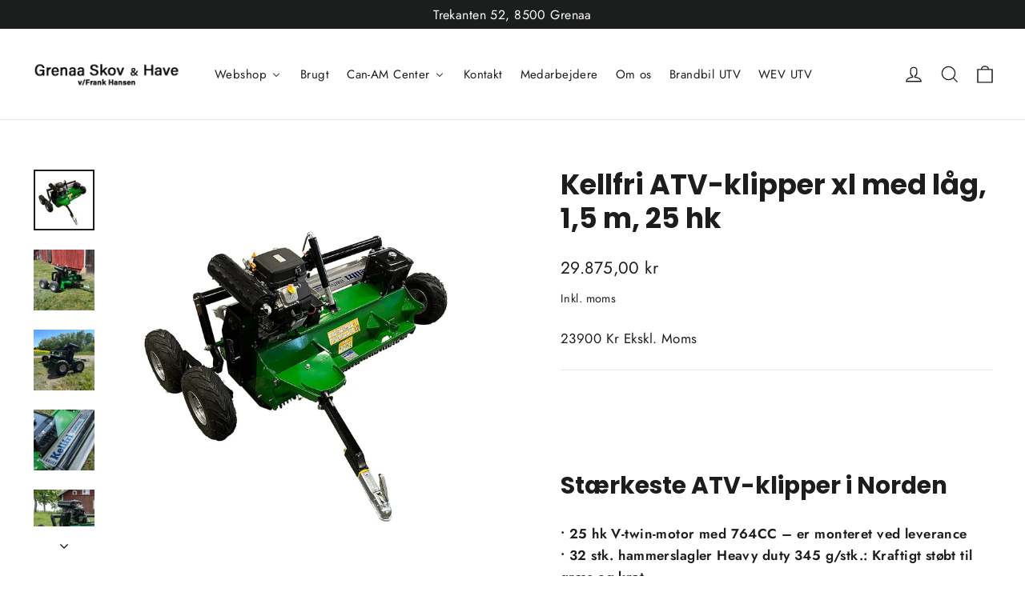

--- FILE ---
content_type: text/html; charset=utf-8
request_url: https://grenaa-skov-have.dk/da/products/kellfri-atv-klipper-xl-med-lag-1-5-m-25-hk
body_size: 27733
content:
<!doctype html>
<html class="no-js" lang="da" dir="ltr">
<head>
  <meta charset="utf-8">
  <meta http-equiv="X-UA-Compatible" content="IE=edge,chrome=1">
  <meta name="viewport" content="width=device-width,initial-scale=1">
  <meta name="theme-color" content="#111111">
  <link rel="canonical" href="https://grenaa-skov-have.dk/da/products/kellfri-atv-klipper-xl-med-lag-1-5-m-25-hk">
  <link rel="preconnect" href="https://cdn.shopify.com" crossorigin>
  <link rel="preconnect" href="https://fonts.shopifycdn.com" crossorigin>
  <link rel="dns-prefetch" href="https://productreviews.shopifycdn.com">
  <link rel="dns-prefetch" href="https://ajax.googleapis.com">
  <link rel="dns-prefetch" href="https://maps.googleapis.com">
  <link rel="dns-prefetch" href="https://maps.gstatic.com"><title>Kellfri ATV-klipper xl med låg, 1,5 m, 25 hk
&ndash; Grenaa Skov og Have
</title>
<meta name="description" content="  Stærkeste ATV-klipper i Norden • 25 hk V-twin-motor med 764CC – er monteret ved leverance• 32 stk. hammerslagler Heavy duty 345 g/stk.: Kraftigt støbt til græs og krat• Arbejdsbredde 150 cm• Stærk bogievugge med to stk. 19x7-8 hjul på hver side• Angrebsvinklen justeres med vantskrue under trækket• Slæbemeder i sidern"><meta property="og:site_name" content="Grenaa Skov og Have">
  <meta property="og:url" content="https://grenaa-skov-have.dk/da/products/kellfri-atv-klipper-xl-med-lag-1-5-m-25-hk">
  <meta property="og:title" content="Kellfri ATV-klipper xl med låg, 1,5 m, 25 hk">
  <meta property="og:type" content="product">
  <meta property="og:description" content="  Stærkeste ATV-klipper i Norden • 25 hk V-twin-motor med 764CC – er monteret ved leverance• 32 stk. hammerslagler Heavy duty 345 g/stk.: Kraftigt støbt til græs og krat• Arbejdsbredde 150 cm• Stærk bogievugge med to stk. 19x7-8 hjul på hver side• Angrebsvinklen justeres med vantskrue under trækket• Slæbemeder i sidern"><meta property="og:image" content="http://grenaa-skov-have.dk/cdn/shop/files/35-VKMATV150HXL001.jpg?v=1707683965">
    <meta property="og:image:secure_url" content="https://grenaa-skov-have.dk/cdn/shop/files/35-VKMATV150HXL001.jpg?v=1707683965">
    <meta property="og:image:width" content="1200">
    <meta property="og:image:height" content="1200"><meta name="twitter:site" content="@">
  <meta name="twitter:card" content="summary_large_image">
  <meta name="twitter:title" content="Kellfri ATV-klipper xl med låg, 1,5 m, 25 hk">
  <meta name="twitter:description" content="  Stærkeste ATV-klipper i Norden • 25 hk V-twin-motor med 764CC – er monteret ved leverance• 32 stk. hammerslagler Heavy duty 345 g/stk.: Kraftigt støbt til græs og krat• Arbejdsbredde 150 cm• Stærk bogievugge med to stk. 19x7-8 hjul på hver side• Angrebsvinklen justeres med vantskrue under trækket• Slæbemeder i sidern">
<style data-shopify>@font-face {
  font-family: Poppins;
  font-weight: 700;
  font-style: normal;
  font-display: swap;
  src: url("//grenaa-skov-have.dk/cdn/fonts/poppins/poppins_n7.56758dcf284489feb014a026f3727f2f20a54626.woff2") format("woff2"),
       url("//grenaa-skov-have.dk/cdn/fonts/poppins/poppins_n7.f34f55d9b3d3205d2cd6f64955ff4b36f0cfd8da.woff") format("woff");
}

  @font-face {
  font-family: Jost;
  font-weight: 400;
  font-style: normal;
  font-display: swap;
  src: url("//grenaa-skov-have.dk/cdn/fonts/jost/jost_n4.d47a1b6347ce4a4c9f437608011273009d91f2b7.woff2") format("woff2"),
       url("//grenaa-skov-have.dk/cdn/fonts/jost/jost_n4.791c46290e672b3f85c3d1c651ef2efa3819eadd.woff") format("woff");
}


  @font-face {
  font-family: Jost;
  font-weight: 600;
  font-style: normal;
  font-display: swap;
  src: url("//grenaa-skov-have.dk/cdn/fonts/jost/jost_n6.ec1178db7a7515114a2d84e3dd680832b7af8b99.woff2") format("woff2"),
       url("//grenaa-skov-have.dk/cdn/fonts/jost/jost_n6.b1178bb6bdd3979fef38e103a3816f6980aeaff9.woff") format("woff");
}

  @font-face {
  font-family: Jost;
  font-weight: 400;
  font-style: italic;
  font-display: swap;
  src: url("//grenaa-skov-have.dk/cdn/fonts/jost/jost_i4.b690098389649750ada222b9763d55796c5283a5.woff2") format("woff2"),
       url("//grenaa-skov-have.dk/cdn/fonts/jost/jost_i4.fd766415a47e50b9e391ae7ec04e2ae25e7e28b0.woff") format("woff");
}

  @font-face {
  font-family: Jost;
  font-weight: 600;
  font-style: italic;
  font-display: swap;
  src: url("//grenaa-skov-have.dk/cdn/fonts/jost/jost_i6.9af7e5f39e3a108c08f24047a4276332d9d7b85e.woff2") format("woff2"),
       url("//grenaa-skov-have.dk/cdn/fonts/jost/jost_i6.2bf310262638f998ed206777ce0b9a3b98b6fe92.woff") format("woff");
}

</style><link href="//grenaa-skov-have.dk/cdn/shop/t/4/assets/theme.css?v=32108841929796978081743421061" rel="stylesheet" type="text/css" media="all" />
<style data-shopify>:root {
    --typeHeaderPrimary: Poppins;
    --typeHeaderFallback: sans-serif;
    --typeHeaderSize: 35px;
    --typeHeaderWeight: 700;
    --typeHeaderLineHeight: 1.2;
    --typeHeaderSpacing: 0.0em;

    --typeBasePrimary:Jost;
    --typeBaseFallback:sans-serif;
    --typeBaseSize: 17px;
    --typeBaseWeight: 400;
    --typeBaseLineHeight: 1.6;
    --typeBaseSpacing: 0.025em;

    --iconWeight: 3px;
    --iconLinecaps: miter;

    --animateImagesStyle: zoom-fade;
    --animateImagesStyleSmall: zoom-fade-small;
    --animateSectionsBackgroundStyle: zoom-fade;
    --animateSectionsTextStyle: rise-up;
    --animateSectionsTextStyleAppendOut: rise-up-out;

    --colorAnnouncement: #1c1d1d;
    --colorAnnouncementText: #ffffff;

    --colorBody: #ffffff;
    --colorBodyAlpha05: rgba(255, 255, 255, 0.05);
    --colorBodyDim: #f2f2f2;
    --colorBodyLightDim: #fafafa;
    --colorBodyMediumDim: #f5f5f5;

    --colorBorder: #e8e8e1;

    --colorBtnPrimary: #111111;
    --colorBtnPrimaryDim: #040404;
    --colorBtnPrimaryText: #ffffff;

    --colorCartDot: #ff4f33;

    --colorDrawers: #ffffff;
    --colorDrawersDim: #f2f2f2;
    --colorDrawerBorder: #e8e8e1;
    --colorDrawerText: #000000;
    --colorDrawerTextDarken: #000000;
    --colorDrawerButton: #111111;
    --colorDrawerButtonText: #ffffff;

    --colorFooter: #111111;
    --colorFooterText: #ffffff;
    --colorFooterTextAlpha01: rgba(255, 255, 255, 0.1);
    --colorFooterTextAlpha012: rgba(255, 255, 255, 0.12);
    --colorFooterTextAlpha06: rgba(255, 255, 255, 0.6);

    --colorHeroText: #ffffff;

    --colorInputBg: #ffffff;
    --colorInputBgDim: #f2f2f2;
    --colorInputBgDark: #e6e6e6;
    --colorInputText: #1c1d1d;

    --colorLink: #1c1d1d;

    --colorModalBg: rgba(0, 0, 0, 0.6);

    --colorNav: #ffffff;
    --colorNavText: #1c1d1d;

    --colorSalePrice: #1c1d1d;
    --colorSaleTag: #1c1d1d;
    --colorSaleTagText: #ffffff;

    --colorTextBody: #1c1d1d;
    --colorTextBodyAlpha0025: rgba(28, 29, 29, 0.03);
    --colorTextBodyAlpha005: rgba(28, 29, 29, 0.05);
    --colorTextBodyAlpha008: rgba(28, 29, 29, 0.08);
    --colorTextBodyAlpha01: rgba(28, 29, 29, 0.1);
    --colorTextBodyAlpha035: rgba(28, 29, 29, 0.35);

    --colorSmallImageBg: #ffffff;
    --colorLargeImageBg: #111111;

    --urlIcoSelect: url(//grenaa-skov-have.dk/cdn/shop/t/4/assets/ico-select.svg);
    --urlIcoSelectFooter: url(//grenaa-skov-have.dk/cdn/shop/t/4/assets/ico-select-footer.svg);
    --urlIcoSelectWhite: url(//grenaa-skov-have.dk/cdn/shop/t/4/assets/ico-select-white.svg);

    --urlButtonArrowPng: url(//grenaa-skov-have.dk/cdn/shop/t/4/assets/button-arrow.png);
    --urlButtonArrow2xPng: url(//grenaa-skov-have.dk/cdn/shop/t/4/assets/button-arrow-2x.png);
    --urlButtonArrowBlackPng: url(//grenaa-skov-have.dk/cdn/shop/t/4/assets/button-arrow-black.png);
    --urlButtonArrowBlack2xPng: url(//grenaa-skov-have.dk/cdn/shop/t/4/assets/button-arrow-black-2x.png);

    --sizeChartMargin: 25px 0;
    --sizeChartIconMargin: 5px;

    --newsletterReminderPadding: 30px 35px;

    /*Shop Pay Installments*/
    --color-body-text: #1c1d1d;
    --color-body: #ffffff;
    --color-bg: #ffffff;
  }

  
.collection-hero__content:before,
  .hero__image-wrapper:before,
  .hero__media:before {
    background-image: linear-gradient(to bottom, rgba(0, 0, 0, 0.0) 0%, rgba(0, 0, 0, 0.0) 40%, rgba(0, 0, 0, 0.62) 100%);
  }

  .skrim__item-content .skrim__overlay:after {
    background-image: linear-gradient(to bottom, rgba(0, 0, 0, 0.0) 30%, rgba(0, 0, 0, 0.62) 100%);
  }

  .placeholder-content {
    background-image: linear-gradient(100deg, #ffffff 40%, #f7f7f7 63%, #ffffff 79%);
  }</style><script>
    document.documentElement.className = document.documentElement.className.replace('no-js', 'js');

    window.theme = window.theme || {};
    theme.routes = {
      home: "/da",
      cart: "/da/cart.js",
      cartPage: "/da/cart",
      cartAdd: "/da/cart/add.js",
      cartChange: "/da/cart/change.js",
      search: "/da/search",
      predictiveSearch: "/da/search/suggest"
    };
    theme.strings = {
      soldOut: "Udsolgt",
      unavailable: "Ikke tilgængelig",
      inStockLabel: "På lager, klar til afsendelse",
      oneStockLabel: "Lavt lager - [count] vare tilbage",
      otherStockLabel: "Lavt lager - [count] varer tilbage",
      willNotShipUntil: "Klar til afsendelse [date]",
      willBeInStockAfter: "Tilbage på lager [date]",
      waitingForStock: "Inventar på vej",
      cartSavings: "Du gemmer [savings]",
      cartEmpty: "Din indkøbskurv er i øjeblikket tom.",
      cartTermsConfirmation: "Du skal acceptere salgsbetingelserne for at tjekke ud",
      searchCollections: "Samlinger",
      searchPages: "sider",
      searchArticles: "Artikler",
      maxQuantity: "Du kan kun have [quantity] af [title] i din indkøbskurv."
    };
    theme.settings = {
      cartType: "drawer",
      isCustomerTemplate: false,
      moneyFormat: "{{amount_with_comma_separator}} kr",
      predictiveSearch: true,
      predictiveSearchType: null,
      quickView: true,
      themeName: 'Motion',
      themeVersion: "10.6.1"
    };
  </script>

  <script>window.performance && window.performance.mark && window.performance.mark('shopify.content_for_header.start');</script><meta id="shopify-digital-wallet" name="shopify-digital-wallet" content="/80412574040/digital_wallets/dialog">
<link rel="alternate" hreflang="x-default" href="https://grenaa-skov-have.dk/products/kellfri-atv-klipper-xl-med-lag-1-5-m-25-hk">
<link rel="alternate" hreflang="en" href="https://grenaa-skov-have.dk/products/kellfri-atv-klipper-xl-med-lag-1-5-m-25-hk">
<link rel="alternate" hreflang="da" href="https://grenaa-skov-have.dk/da/products/kellfri-atv-klipper-xl-med-lag-1-5-m-25-hk">
<link rel="alternate" type="application/json+oembed" href="https://grenaa-skov-have.dk/da/products/kellfri-atv-klipper-xl-med-lag-1-5-m-25-hk.oembed">
<script async="async" src="/checkouts/internal/preloads.js?locale=da-DK"></script>
<script id="shopify-features" type="application/json">{"accessToken":"cadd189bd27a6ad50e0eab26db3b50ce","betas":["rich-media-storefront-analytics"],"domain":"grenaa-skov-have.dk","predictiveSearch":true,"shopId":80412574040,"locale":"da"}</script>
<script>var Shopify = Shopify || {};
Shopify.shop = "6a2086-2.myshopify.com";
Shopify.locale = "da";
Shopify.currency = {"active":"DKK","rate":"1.0"};
Shopify.country = "DK";
Shopify.theme = {"name":"Opdateret kopi af Motion","id":179450937688,"schema_name":"Motion","schema_version":"10.6.1","theme_store_id":847,"role":"main"};
Shopify.theme.handle = "null";
Shopify.theme.style = {"id":null,"handle":null};
Shopify.cdnHost = "grenaa-skov-have.dk/cdn";
Shopify.routes = Shopify.routes || {};
Shopify.routes.root = "/da/";</script>
<script type="module">!function(o){(o.Shopify=o.Shopify||{}).modules=!0}(window);</script>
<script>!function(o){function n(){var o=[];function n(){o.push(Array.prototype.slice.apply(arguments))}return n.q=o,n}var t=o.Shopify=o.Shopify||{};t.loadFeatures=n(),t.autoloadFeatures=n()}(window);</script>
<script id="shop-js-analytics" type="application/json">{"pageType":"product"}</script>
<script defer="defer" async type="module" src="//grenaa-skov-have.dk/cdn/shopifycloud/shop-js/modules/v2/client.init-shop-cart-sync_DCvV3KX5.da.esm.js"></script>
<script defer="defer" async type="module" src="//grenaa-skov-have.dk/cdn/shopifycloud/shop-js/modules/v2/chunk.common_DIrl18zW.esm.js"></script>
<script type="module">
  await import("//grenaa-skov-have.dk/cdn/shopifycloud/shop-js/modules/v2/client.init-shop-cart-sync_DCvV3KX5.da.esm.js");
await import("//grenaa-skov-have.dk/cdn/shopifycloud/shop-js/modules/v2/chunk.common_DIrl18zW.esm.js");

  window.Shopify.SignInWithShop?.initShopCartSync?.({"fedCMEnabled":true,"windoidEnabled":true});

</script>
<script>(function() {
  var isLoaded = false;
  function asyncLoad() {
    if (isLoaded) return;
    isLoaded = true;
    var urls = ["\/\/cdn.shopify.com\/proxy\/02d920b3de29cdd77c712e9755615c8e126f3f3fa449931cbcc05c2ea140f2bf\/shopify-script-tags.s3.eu-west-1.amazonaws.com\/smartseo\/instantpage.js?shop=6a2086-2.myshopify.com\u0026sp-cache-control=cHVibGljLCBtYXgtYWdlPTkwMA"];
    for (var i = 0; i < urls.length; i++) {
      var s = document.createElement('script');
      s.type = 'text/javascript';
      s.async = true;
      s.src = urls[i];
      var x = document.getElementsByTagName('script')[0];
      x.parentNode.insertBefore(s, x);
    }
  };
  if(window.attachEvent) {
    window.attachEvent('onload', asyncLoad);
  } else {
    window.addEventListener('load', asyncLoad, false);
  }
})();</script>
<script id="__st">var __st={"a":80412574040,"offset":3600,"reqid":"3ebbf3bc-7592-46df-9591-ef55a7df4a4b-1768983587","pageurl":"grenaa-skov-have.dk\/da\/products\/kellfri-atv-klipper-xl-med-lag-1-5-m-25-hk","u":"9d2c17a0187e","p":"product","rtyp":"product","rid":9003722735960};</script>
<script>window.ShopifyPaypalV4VisibilityTracking = true;</script>
<script id="captcha-bootstrap">!function(){'use strict';const t='contact',e='account',n='new_comment',o=[[t,t],['blogs',n],['comments',n],[t,'customer']],c=[[e,'customer_login'],[e,'guest_login'],[e,'recover_customer_password'],[e,'create_customer']],r=t=>t.map((([t,e])=>`form[action*='/${t}']:not([data-nocaptcha='true']) input[name='form_type'][value='${e}']`)).join(','),a=t=>()=>t?[...document.querySelectorAll(t)].map((t=>t.form)):[];function s(){const t=[...o],e=r(t);return a(e)}const i='password',u='form_key',d=['recaptcha-v3-token','g-recaptcha-response','h-captcha-response',i],f=()=>{try{return window.sessionStorage}catch{return}},m='__shopify_v',_=t=>t.elements[u];function p(t,e,n=!1){try{const o=window.sessionStorage,c=JSON.parse(o.getItem(e)),{data:r}=function(t){const{data:e,action:n}=t;return t[m]||n?{data:e,action:n}:{data:t,action:n}}(c);for(const[e,n]of Object.entries(r))t.elements[e]&&(t.elements[e].value=n);n&&o.removeItem(e)}catch(o){console.error('form repopulation failed',{error:o})}}const l='form_type',E='cptcha';function T(t){t.dataset[E]=!0}const w=window,h=w.document,L='Shopify',v='ce_forms',y='captcha';let A=!1;((t,e)=>{const n=(g='f06e6c50-85a8-45c8-87d0-21a2b65856fe',I='https://cdn.shopify.com/shopifycloud/storefront-forms-hcaptcha/ce_storefront_forms_captcha_hcaptcha.v1.5.2.iife.js',D={infoText:'Beskyttet af hCaptcha',privacyText:'Beskyttelse af persondata',termsText:'Vilkår'},(t,e,n)=>{const o=w[L][v],c=o.bindForm;if(c)return c(t,g,e,D).then(n);var r;o.q.push([[t,g,e,D],n]),r=I,A||(h.body.append(Object.assign(h.createElement('script'),{id:'captcha-provider',async:!0,src:r})),A=!0)});var g,I,D;w[L]=w[L]||{},w[L][v]=w[L][v]||{},w[L][v].q=[],w[L][y]=w[L][y]||{},w[L][y].protect=function(t,e){n(t,void 0,e),T(t)},Object.freeze(w[L][y]),function(t,e,n,w,h,L){const[v,y,A,g]=function(t,e,n){const i=e?o:[],u=t?c:[],d=[...i,...u],f=r(d),m=r(i),_=r(d.filter((([t,e])=>n.includes(e))));return[a(f),a(m),a(_),s()]}(w,h,L),I=t=>{const e=t.target;return e instanceof HTMLFormElement?e:e&&e.form},D=t=>v().includes(t);t.addEventListener('submit',(t=>{const e=I(t);if(!e)return;const n=D(e)&&!e.dataset.hcaptchaBound&&!e.dataset.recaptchaBound,o=_(e),c=g().includes(e)&&(!o||!o.value);(n||c)&&t.preventDefault(),c&&!n&&(function(t){try{if(!f())return;!function(t){const e=f();if(!e)return;const n=_(t);if(!n)return;const o=n.value;o&&e.removeItem(o)}(t);const e=Array.from(Array(32),(()=>Math.random().toString(36)[2])).join('');!function(t,e){_(t)||t.append(Object.assign(document.createElement('input'),{type:'hidden',name:u})),t.elements[u].value=e}(t,e),function(t,e){const n=f();if(!n)return;const o=[...t.querySelectorAll(`input[type='${i}']`)].map((({name:t})=>t)),c=[...d,...o],r={};for(const[a,s]of new FormData(t).entries())c.includes(a)||(r[a]=s);n.setItem(e,JSON.stringify({[m]:1,action:t.action,data:r}))}(t,e)}catch(e){console.error('failed to persist form',e)}}(e),e.submit())}));const S=(t,e)=>{t&&!t.dataset[E]&&(n(t,e.some((e=>e===t))),T(t))};for(const o of['focusin','change'])t.addEventListener(o,(t=>{const e=I(t);D(e)&&S(e,y())}));const B=e.get('form_key'),M=e.get(l),P=B&&M;t.addEventListener('DOMContentLoaded',(()=>{const t=y();if(P)for(const e of t)e.elements[l].value===M&&p(e,B);[...new Set([...A(),...v().filter((t=>'true'===t.dataset.shopifyCaptcha))])].forEach((e=>S(e,t)))}))}(h,new URLSearchParams(w.location.search),n,t,e,['guest_login'])})(!0,!0)}();</script>
<script integrity="sha256-4kQ18oKyAcykRKYeNunJcIwy7WH5gtpwJnB7kiuLZ1E=" data-source-attribution="shopify.loadfeatures" defer="defer" src="//grenaa-skov-have.dk/cdn/shopifycloud/storefront/assets/storefront/load_feature-a0a9edcb.js" crossorigin="anonymous"></script>
<script data-source-attribution="shopify.dynamic_checkout.dynamic.init">var Shopify=Shopify||{};Shopify.PaymentButton=Shopify.PaymentButton||{isStorefrontPortableWallets:!0,init:function(){window.Shopify.PaymentButton.init=function(){};var t=document.createElement("script");t.src="https://grenaa-skov-have.dk/cdn/shopifycloud/portable-wallets/latest/portable-wallets.da.js",t.type="module",document.head.appendChild(t)}};
</script>
<script data-source-attribution="shopify.dynamic_checkout.buyer_consent">
  function portableWalletsHideBuyerConsent(e){var t=document.getElementById("shopify-buyer-consent"),n=document.getElementById("shopify-subscription-policy-button");t&&n&&(t.classList.add("hidden"),t.setAttribute("aria-hidden","true"),n.removeEventListener("click",e))}function portableWalletsShowBuyerConsent(e){var t=document.getElementById("shopify-buyer-consent"),n=document.getElementById("shopify-subscription-policy-button");t&&n&&(t.classList.remove("hidden"),t.removeAttribute("aria-hidden"),n.addEventListener("click",e))}window.Shopify?.PaymentButton&&(window.Shopify.PaymentButton.hideBuyerConsent=portableWalletsHideBuyerConsent,window.Shopify.PaymentButton.showBuyerConsent=portableWalletsShowBuyerConsent);
</script>
<script data-source-attribution="shopify.dynamic_checkout.cart.bootstrap">document.addEventListener("DOMContentLoaded",(function(){function t(){return document.querySelector("shopify-accelerated-checkout-cart, shopify-accelerated-checkout")}if(t())Shopify.PaymentButton.init();else{new MutationObserver((function(e,n){t()&&(Shopify.PaymentButton.init(),n.disconnect())})).observe(document.body,{childList:!0,subtree:!0})}}));
</script>
<script id='scb4127' type='text/javascript' async='' src='https://grenaa-skov-have.dk/cdn/shopifycloud/privacy-banner/storefront-banner.js'></script>
<script>window.performance && window.performance.mark && window.performance.mark('shopify.content_for_header.end');</script>

  <script src="//grenaa-skov-have.dk/cdn/shop/t/4/assets/vendor-scripts-v14.js" defer="defer"></script><script src="//grenaa-skov-have.dk/cdn/shop/t/4/assets/theme.js?v=90819898807755542981743421024" defer="defer"></script>
<!-- BEGIN app block: shopify://apps/buddha-mega-menu-navigation/blocks/megamenu/dbb4ce56-bf86-4830-9b3d-16efbef51c6f -->
<script>
        var productImageAndPrice = [],
            collectionImages = [],
            articleImages = [],
            mmLivIcons = false,
            mmFlipClock = false,
            mmFixesUseJquery = false,
            mmNumMMI = 8,
            mmSchemaTranslation = {},
            mmMenuStrings =  {"menuStrings":{"default":{"Webshop":"Webshop","ATV - UTV":"ATV - UTV","ATV og UTV på lager":"ATV og UTV på lager","CAN-AM Outlander":"CAN-AM Outlander","CAN-AM Renegade":"CAN-AM Renegade","CAN-AM Traxter":"CAN-AM Traxter","CAN-AM Maverick":"CAN-AM Maverick","Aodes ATV":"Aodes ATV","CAN-Am Ryker":"CAN-Am Ryker","Husqvarna":"Husqvarna","Motorsave Batteri":"Motorsave Batteri","Motorsave Benzin":"Motorsave Benzin","Rider Batteri":"Rider Batteri","Rider Benzin":"Rider Benzin","Rider Pro":"Rider Pro","Automower Robot":"Automower Robot","Hækklippere":"Hækklippere","Højtryksrensere":"Højtryksrensere","Havetraktor":"Havetraktor","Zero-turn":"Zero-turn","Skovrydningssave":"Skovrydningssave","Håndsav":"Håndsav","Stangsave":"Stangsave","Sneslynger":"Sneslynger","Plæneklipper":"Plæneklipper","Generator":"Generator","Kellfri":"Kellfri","Kellfri ATV-Klipper":"Kellfri ATV-Klipper","Kellfri Harver":"Kellfri Harver","Kellfri Vejhøvl":"Kellfri Vejhøvl","Kellfri Opsamler":"Kellfri Opsamler","Kellfri Spreder":"Kellfri Spreder","Kellfri Sprøjter":"Kellfri Sprøjter","Kellfri Brændekløver":"Kellfri Brændekløver","Kellfri Flishugger":"Kellfri Flishugger","Kellfri Sne":"Kellfri Sne","Kellfri Tipvogn":"Kellfri Tipvogn","Segway":"Segway","Segway Navimow":"Segway Navimow","Segway Navimow tilbehør":"Segway Navimow tilbehør","ATV / UTV Tilbehør":"ATV / UTV Tilbehør","Øksendal":"Øksendal","Faunamaster":"Faunamaster","Brugt":"Brugt","Can-AM Center":"Can-AM Center","Kataloger":"Kataloger","Kontakt":"Kontakt","Medarbejdere":"Medarbejdere","Om os":"Om os","Brandbil UTV":"Brandbil UTV","WEV UTV":"WEV UTV"}},"additional":{"default":{}}} ,
            mmShopLocale = "da",
            mmShopLocaleCollectionsRoute = "/da/collections",
            mmSchemaDesignJSON = [{"action":"menu-select","value":"mm-automatic"},{"action":"design","setting":"font_family","value":"Default"},{"action":"design","setting":"font_size","value":"13px"},{"action":"design","setting":"text_color","value":"#222222"},{"action":"design","setting":"link_hover_color","value":"#0da19a"},{"action":"design","setting":"link_color","value":"#4e4e4e"},{"action":"design","setting":"background_hover_color","value":"#f9f9f9"},{"action":"design","setting":"background_color","value":"#ffffff"},{"action":"design","setting":"price_color","value":"#0da19a"},{"action":"design","setting":"contact_right_btn_text_color","value":"#ffffff"},{"action":"design","setting":"contact_right_btn_bg_color","value":"#3A3A3A"},{"action":"design","setting":"contact_left_bg_color","value":"#3A3A3A"},{"action":"design","setting":"contact_left_alt_color","value":"#CCCCCC"},{"action":"design","setting":"contact_left_text_color","value":"#f1f1f0"},{"action":"design","setting":"addtocart_enable","value":"true"},{"action":"design","setting":"addtocart_text_color","value":"#333333"},{"action":"design","setting":"addtocart_background_color","value":"#ffffff"},{"action":"design","setting":"addtocart_text_hover_color","value":"#ffffff"},{"action":"design","setting":"addtocart_background_hover_color","value":"#0da19a"},{"action":"design","setting":"countdown_color","value":"#ffffff"},{"action":"design","setting":"countdown_background_color","value":"#333333"},{"action":"design","setting":"vertical_font_family","value":"Default"},{"action":"design","setting":"vertical_font_size","value":"13px"},{"action":"design","setting":"vertical_text_color","value":"#ffffff"},{"action":"design","setting":"vertical_link_color","value":"#ffffff"},{"action":"design","setting":"vertical_link_hover_color","value":"#ffffff"},{"action":"design","setting":"vertical_price_color","value":"#ffffff"},{"action":"design","setting":"vertical_contact_right_btn_text_color","value":"#ffffff"},{"action":"design","setting":"vertical_addtocart_enable","value":"true"},{"action":"design","setting":"vertical_addtocart_text_color","value":"#ffffff"},{"action":"design","setting":"vertical_countdown_color","value":"#ffffff"},{"action":"design","setting":"vertical_countdown_background_color","value":"#333333"},{"action":"design","setting":"vertical_background_color","value":"#017b86"},{"action":"design","setting":"vertical_addtocart_background_color","value":"#333333"},{"action":"design","setting":"vertical_contact_right_btn_bg_color","value":"#333333"},{"action":"design","setting":"vertical_contact_left_alt_color","value":"#333333"}],
            mmDomChangeSkipUl = "",
            buddhaMegaMenuShop = "6a2086-2.myshopify.com",
            mmWireframeCompression = "0",
            mmExtensionAssetUrl = "https://cdn.shopify.com/extensions/019abe06-4a3f-7763-88da-170e1b54169b/mega-menu-151/assets/";var bestSellersHTML = '';var newestProductsHTML = '';/* get link lists api */
        var linkLists={"main-menu" : {"title":"Hovedmenu", "items":["/da/collections/all","/da/pages/om-os","/da/pages/medarbejdere","/da/pages/contact","/da/pages/kataloger","/da/pages/wev-utv","/da/pages/brandbil-utv",]},"footer" : {"title":"Sidefodsmenu", "items":["/da/search",]},"customer-account-main-menu" : {"title":"Customer account main menu", "items":["/da","https://shopify.com/80412574040/account/orders?locale=da&amp;region_country=DK",]},};/*ENDPARSE*/

        linkLists["force-mega-menu"]={};linkLists["force-mega-menu"].title="Motion Theme - Mega Menu";linkLists["force-mega-menu"].items=[1];

        /* set product prices *//* get the collection images *//* get the article images *//* customer fixes */
        var mmThemeFixesBefore = function(){ if (selectedMenu=="force-mega-menu" && tempMenuObject.u.matches(".site-navigation")) { tempMenuObject.forceMenu = true; tempMenuObject.liClasses = "site-nav__item site-nav__expanded-item site-nav--has-dropdown"; tempMenuObject.aClasses = "site-nav__link site-nav__link--underline site-nav__link--has-dropdown"; tempMenuObject.liItems = tempMenuObject.u.children; } if (selectedMenu=="force-mega-menu" && tempMenuObject.u.matches(".mobile-nav")) { tempMenuObject.forceMenu = true; tempMenuObject.liClasses = "mobile-nav__item appear-animation appear-delay-3"; tempMenuObject.aClasses = ""; tempMenuObject.liItems = mmNot(tempMenuObject.u.children, "[href=\"/account/login\"]", true); } }; var mmThemeFixesAfter = function(){ /* user request 45154 */ mmAddStyle(" ul > li.buddha-menu-item { z-index: 24 !important; } ul > li.buddha-menu-item:hover { z-index: 25 !important; } ul > li.buddha-menu-item.mega-hover { z-index: 25 !important; } ", "themeScript"); }; 
        

        var mmWireframe = {"html" : "<li role=\"none\" class=\"buddha-menu-item\" itemId=\"3J3lu\"  ><a data-href=\"/\" href=\"/\" aria-label=\"Webshop\" data-no-instant=\"\" onclick=\"mmGoToPage(this, event); return false;\" role=\"menuitem\"  ><span class=\"mm-title\">Webshop</span><i class=\"mm-arrow mm-angle-down\" aria-hidden=\"true\"></i><span class=\"toggle-menu-btn\" style=\"display:none;\" title=\"Toggle menu\" onclick=\"return toggleSubmenu(this)\"><span class=\"mm-arrow-icon\"><span class=\"bar-one\"></span><span class=\"bar-two\"></span></span></span></a><ul class=\"mm-submenu simple   mm-last-level\" role=\"menu\"><li role=\"none\" submenu-columns=\"1\" item-type=\"link-list\"  ><div class=\"mega-menu-item-container\"  ><div class=\"mm-list-name\"  ><span  ><span class=\"mm-title\">ATV - UTV</span></span></div><ul class=\"mm-submenu link-list   mm-last-level\" role=\"menu\"><li role=\"none\"  ><a data-href=\"/collections/can-am-klar-til-levering\" href=\"/collections/can-am-klar-til-levering\" aria-label=\"ATV og UTV på lager\" data-no-instant=\"\" onclick=\"mmGoToPage(this, event); return false;\" role=\"menuitem\"  ><span class=\"mm-title\">ATV og UTV på lager</span></a></li><li role=\"none\"  ><a data-href=\"/collections/can-am-outlander\" href=\"/collections/can-am-outlander\" aria-label=\"CAN-AM Outlander\" data-no-instant=\"\" onclick=\"mmGoToPage(this, event); return false;\" role=\"menuitem\"  ><span class=\"mm-title\">CAN-AM Outlander</span></a></li><li role=\"none\"  ><a data-href=\"/collections/can-am-renegade\" href=\"/collections/can-am-renegade\" aria-label=\"CAN-AM Renegade\" data-no-instant=\"\" onclick=\"mmGoToPage(this, event); return false;\" role=\"menuitem\"  ><span class=\"mm-title\">CAN-AM Renegade</span></a></li><li role=\"none\"  ><a data-href=\"/collections/can-am-traxter\" href=\"/collections/can-am-traxter\" aria-label=\"CAN-AM Traxter\" data-no-instant=\"\" onclick=\"mmGoToPage(this, event); return false;\" role=\"menuitem\"  ><span class=\"mm-title\">CAN-AM Traxter</span></a></li><li role=\"none\"  ><a data-href=\"/collections/can-am-maverick\" href=\"/collections/can-am-maverick\" aria-label=\"CAN-AM Maverick\" data-no-instant=\"\" onclick=\"mmGoToPage(this, event); return false;\" role=\"menuitem\"  ><span class=\"mm-title\">CAN-AM Maverick</span></a></li><li role=\"none\"  ><a data-href=\"/collections/aodes-atv\" href=\"/collections/aodes-atv\" aria-label=\"Aodes ATV\" data-no-instant=\"\" onclick=\"mmGoToPage(this, event); return false;\" role=\"menuitem\"  ><span class=\"mm-title\">Aodes ATV</span></a></li><li role=\"none\"  ><a data-href=\"/collections/can-am-ryker\" href=\"/collections/can-am-ryker\" aria-label=\"CAN-Am Ryker\" data-no-instant=\"\" onclick=\"mmGoToPage(this, event); return false;\" role=\"menuitem\"  ><span class=\"mm-title\">CAN-Am Ryker</span></a></li></ul></div></li><li role=\"none\" submenu-columns=\"1\" item-type=\"link-list\"  ><div class=\"mega-menu-item-container\"  ><div class=\"mm-list-name\"  ><span  ><span class=\"mm-title\">Husqvarna</span></span></div><ul class=\"mm-submenu link-list   mm-last-level\" role=\"menu\"><li role=\"none\"  ><a data-href=\"/collections/motorsave-batteri\" href=\"/collections/motorsave-batteri\" aria-label=\"Motorsave Batteri\" data-no-instant=\"\" onclick=\"mmGoToPage(this, event); return false;\" role=\"menuitem\"  ><span class=\"mm-title\">Motorsave Batteri</span></a></li><li role=\"none\"  ><a data-href=\"/collections/motorsave-benzin\" href=\"/collections/motorsave-benzin\" aria-label=\"Motorsave Benzin\" data-no-instant=\"\" onclick=\"mmGoToPage(this, event); return false;\" role=\"menuitem\"  ><span class=\"mm-title\">Motorsave Benzin</span></a></li><li role=\"none\"  ><a data-href=\"/collections/frontridere-batteri\" href=\"/collections/frontridere-batteri\" aria-label=\"Rider Batteri\" data-no-instant=\"\" onclick=\"mmGoToPage(this, event); return false;\" role=\"menuitem\"  ><span class=\"mm-title\">Rider Batteri</span></a></li><li role=\"none\"  ><a data-href=\"/collections/frontridere-benzin\" href=\"/collections/frontridere-benzin\" aria-label=\"Rider Benzin\" data-no-instant=\"\" onclick=\"mmGoToPage(this, event); return false;\" role=\"menuitem\"  ><span class=\"mm-title\">Rider Benzin</span></a></li><li role=\"none\"  ><a data-href=\"/collections/rider-pro\" href=\"/collections/rider-pro\" aria-label=\"Rider Pro\" data-no-instant=\"\" onclick=\"mmGoToPage(this, event); return false;\" role=\"menuitem\"  ><span class=\"mm-title\">Rider Pro</span></a></li><li role=\"none\"  ><a data-href=\"/collections/automower\" href=\"/collections/automower\" aria-label=\"Automower Robot\" data-no-instant=\"\" onclick=\"mmGoToPage(this, event); return false;\" role=\"menuitem\"  ><span class=\"mm-title\">Automower Robot</span></a></li><li role=\"none\"  ><a data-href=\"/collections/husqvarna-haekklippere\" href=\"/collections/husqvarna-haekklippere\" aria-label=\"Hækklippere\" data-no-instant=\"\" onclick=\"mmGoToPage(this, event); return false;\" role=\"menuitem\"  ><span class=\"mm-title\">Hækklippere</span></a></li><li role=\"none\"  ><a data-href=\"/collections/hojtryksrensere\" href=\"/collections/hojtryksrensere\" aria-label=\"Højtryksrensere\" data-no-instant=\"\" onclick=\"mmGoToPage(this, event); return false;\" role=\"menuitem\"  ><span class=\"mm-title\">Højtryksrensere</span></a></li><li role=\"none\"  ><a data-href=\"/collections/havetraktor\" href=\"/collections/havetraktor\" aria-label=\"Havetraktor\" data-no-instant=\"\" onclick=\"mmGoToPage(this, event); return false;\" role=\"menuitem\"  ><span class=\"mm-title\">Havetraktor</span></a></li><li role=\"none\"  ><a data-href=\"/collections/zero-turn\" href=\"/collections/zero-turn\" aria-label=\"Zero-turn\" data-no-instant=\"\" onclick=\"mmGoToPage(this, event); return false;\" role=\"menuitem\"  ><span class=\"mm-title\">Zero-turn</span></a></li><li role=\"none\"  ><a data-href=\"/collections/skovrydningssave\" href=\"/collections/skovrydningssave\" aria-label=\"Skovrydningssave\" data-no-instant=\"\" onclick=\"mmGoToPage(this, event); return false;\" role=\"menuitem\"  ><span class=\"mm-title\">Skovrydningssave</span></a></li><li role=\"none\"  ><a data-href=\"/collections/handsav\" href=\"/collections/handsav\" aria-label=\"Håndsav\" data-no-instant=\"\" onclick=\"mmGoToPage(this, event); return false;\" role=\"menuitem\"  ><span class=\"mm-title\">Håndsav</span></a></li><li role=\"none\"  ><a data-href=\"/collections/stangsave\" href=\"/collections/stangsave\" aria-label=\"Stangsave\" data-no-instant=\"\" onclick=\"mmGoToPage(this, event); return false;\" role=\"menuitem\"  ><span class=\"mm-title\">Stangsave</span></a></li><li role=\"none\"  ><a data-href=\"/collections/sneslynger\" href=\"/collections/sneslynger\" aria-label=\"Sneslynger\" data-no-instant=\"\" onclick=\"mmGoToPage(this, event); return false;\" role=\"menuitem\"  ><span class=\"mm-title\">Sneslynger</span></a></li><li role=\"none\"  ><a data-href=\"/collections/plaeneklipper\" href=\"/collections/plaeneklipper\" aria-label=\"Plæneklipper\" data-no-instant=\"\" onclick=\"mmGoToPage(this, event); return false;\" role=\"menuitem\"  ><span class=\"mm-title\">Plæneklipper</span></a></li><li role=\"none\"  ><a data-href=\"/collections/generator\" href=\"/collections/generator\" aria-label=\"Generator\" data-no-instant=\"\" onclick=\"mmGoToPage(this, event); return false;\" role=\"menuitem\"  ><span class=\"mm-title\">Generator</span></a></li></ul></div></li><li role=\"none\" submenu-columns=\"1\" item-type=\"link-list\"  ><div class=\"mega-menu-item-container\"  ><div class=\"mm-list-name\"  ><span  ><span class=\"mm-title\">Kellfri</span></span></div><ul class=\"mm-submenu link-list   mm-last-level\" role=\"menu\"><li role=\"none\"  ><a data-href=\"/collections/kellfri-graesslamaskiner\" href=\"/collections/kellfri-graesslamaskiner\" aria-label=\"Kellfri ATV-Klipper\" data-no-instant=\"\" onclick=\"mmGoToPage(this, event); return false;\" role=\"menuitem\"  ><span class=\"mm-title\">Kellfri ATV-Klipper</span></a></li><li role=\"none\"  ><a data-href=\"/collections/kellfri-harver\" href=\"/collections/kellfri-harver\" aria-label=\"Kellfri Harver\" data-no-instant=\"\" onclick=\"mmGoToPage(this, event); return false;\" role=\"menuitem\"  ><span class=\"mm-title\">Kellfri Harver</span></a></li><li role=\"none\"  ><a data-href=\"/collections/kellfri-vejhovl\" href=\"/collections/kellfri-vejhovl\" aria-label=\"Kellfri Vejhøvl\" data-no-instant=\"\" onclick=\"mmGoToPage(this, event); return false;\" role=\"menuitem\"  ><span class=\"mm-title\">Kellfri Vejhøvl</span></a></li><li role=\"none\"  ><a data-href=\"/collections/kellfri-opsamler\" href=\"/collections/kellfri-opsamler\" aria-label=\"Kellfri Opsamler\" data-no-instant=\"\" onclick=\"mmGoToPage(this, event); return false;\" role=\"menuitem\"  ><span class=\"mm-title\">Kellfri Opsamler</span></a></li><li role=\"none\"  ><a data-href=\"/collections/kellfri-spreder\" href=\"/collections/kellfri-spreder\" aria-label=\"Kellfri Spreder\" data-no-instant=\"\" onclick=\"mmGoToPage(this, event); return false;\" role=\"menuitem\"  ><span class=\"mm-title\">Kellfri Spreder</span></a></li><li role=\"none\"  ><a data-href=\"/collections/kellfri-sprojter\" href=\"/collections/kellfri-sprojter\" aria-label=\"Kellfri Sprøjter\" data-no-instant=\"\" onclick=\"mmGoToPage(this, event); return false;\" role=\"menuitem\"  ><span class=\"mm-title\">Kellfri Sprøjter</span></a></li><li role=\"none\"  ><a data-href=\"/collections/kellfri-braendeklover\" href=\"/collections/kellfri-braendeklover\" aria-label=\"Kellfri Brændekløver\" data-no-instant=\"\" onclick=\"mmGoToPage(this, event); return false;\" role=\"menuitem\"  ><span class=\"mm-title\">Kellfri Brændekløver</span></a></li><li role=\"none\"  ><a data-href=\"/collections/kellfri-flishugger\" href=\"/collections/kellfri-flishugger\" aria-label=\"Kellfri Flishugger\" data-no-instant=\"\" onclick=\"mmGoToPage(this, event); return false;\" role=\"menuitem\"  ><span class=\"mm-title\">Kellfri Flishugger</span></a></li><li role=\"none\"  ><a data-href=\"/collections/kellfri-sne\" href=\"/collections/kellfri-sne\" aria-label=\"Kellfri Sne\" data-no-instant=\"\" onclick=\"mmGoToPage(this, event); return false;\" role=\"menuitem\"  ><span class=\"mm-title\">Kellfri Sne</span></a></li><li role=\"none\"  ><a data-href=\"/collections/kellfri-tipvogn\" href=\"/collections/kellfri-tipvogn\" aria-label=\"Kellfri Tipvogn\" data-no-instant=\"\" onclick=\"mmGoToPage(this, event); return false;\" role=\"menuitem\"  ><span class=\"mm-title\">Kellfri Tipvogn</span></a></li></ul></div></li><li role=\"none\" submenu-columns=\"1\" item-type=\"link-list\"  ><div class=\"mega-menu-item-container\"  ><div class=\"mm-list-name\"  ><span  ><span class=\"mm-title\">Segway</span></span></div><ul class=\"mm-submenu link-list   mm-last-level\" role=\"menu\"><li role=\"none\"  ><a data-href=\"/collections/segway-navimow\" href=\"/collections/segway-navimow\" aria-label=\"Segway Navimow\" data-no-instant=\"\" onclick=\"mmGoToPage(this, event); return false;\" role=\"menuitem\"  ><span class=\"mm-title\">Segway Navimow</span></a></li><li role=\"none\"  ><a data-href=\"/collections/segway-tilbehor\" href=\"/collections/segway-tilbehor\" aria-label=\"Segway Navimow tilbehør\" data-no-instant=\"\" onclick=\"mmGoToPage(this, event); return false;\" role=\"menuitem\"  ><span class=\"mm-title\">Segway Navimow tilbehør</span></a></li></ul></div></li><li role=\"none\" submenu-columns=\"1\" item-type=\"link-list\"  ><div class=\"mega-menu-item-container\"  ><div class=\"mm-list-name\"  ><span  ><span class=\"mm-title\">ATV / UTV Tilbehør</span></span></div><ul class=\"mm-submenu link-list   mm-last-level\" role=\"menu\"><li role=\"none\"  ><a data-href=\"/collections/oksendal\" href=\"/collections/oksendal\" aria-label=\"Øksendal\" data-no-instant=\"\" onclick=\"mmGoToPage(this, event); return false;\" role=\"menuitem\"  ><span class=\"mm-title\">Øksendal</span></a></li><li role=\"none\"  ><a data-href=\"/collections/faunamaster\" href=\"/collections/faunamaster\" aria-label=\"Faunamaster\" data-no-instant=\"\" onclick=\"mmGoToPage(this, event); return false;\" role=\"menuitem\"  ><span class=\"mm-title\">Faunamaster</span></a></li><li role=\"none\"  ><a data-href=\"/collections/brugt\" href=\"/collections/brugt\" aria-label=\"Brugt\" data-no-instant=\"\" onclick=\"mmGoToPage(this, event); return false;\" role=\"menuitem\"  ><span class=\"mm-title\">Brugt</span></a></li></ul></div></li></ul></li><li role=\"none\" class=\"buddha-menu-item\" itemId=\"XC6zH\"  ><a data-href=\"/collections/brugt\" href=\"/collections/brugt\" aria-label=\"Brugt\" data-no-instant=\"\" onclick=\"mmGoToPage(this, event); return false;\" role=\"menuitem\"  ><span class=\"mm-title\">Brugt</span></a></li><li role=\"none\" class=\"buddha-menu-item\" itemId=\"IxSGx\"  ><a data-href=\"/pages/can-am-center\" href=\"/pages/can-am-center\" aria-label=\"Can-AM Center\" data-no-instant=\"\" onclick=\"mmGoToPage(this, event); return false;\" role=\"menuitem\"  ><span class=\"mm-title\">Can-AM Center</span><i class=\"mm-arrow mm-angle-down\" aria-hidden=\"true\"></i><span class=\"toggle-menu-btn\" style=\"display:none;\" title=\"Toggle menu\" onclick=\"return toggleSubmenu(this)\"><span class=\"mm-arrow-icon\"><span class=\"bar-one\"></span><span class=\"bar-two\"></span></span></span></a><ul class=\"mm-submenu tree  small mm-last-level\" role=\"menu\"><li data-href=\"/pages/kataloger\" href=\"/pages/kataloger\" aria-label=\"Kataloger\" data-no-instant=\"\" onclick=\"mmGoToPage(this, event); return false;\" role=\"menuitem\"  ><a data-href=\"/pages/kataloger\" href=\"/pages/kataloger\" aria-label=\"Kataloger\" data-no-instant=\"\" onclick=\"mmGoToPage(this, event); return false;\" role=\"menuitem\"  ><span class=\"mm-title\">Kataloger</span></a></li></ul></li><li role=\"none\" class=\"buddha-menu-item\" itemId=\"lYPPB\"  ><a data-href=\"/pages/contact\" href=\"/pages/contact\" aria-label=\"Kontakt\" data-no-instant=\"\" onclick=\"mmGoToPage(this, event); return false;\" role=\"menuitem\"  ><span class=\"mm-title\">Kontakt</span></a></li><li role=\"none\" class=\"buddha-menu-item\" itemId=\"tPOHO\"  ><a data-href=\"/pages/medarbejdere\" href=\"/pages/medarbejdere\" aria-label=\"Medarbejdere\" data-no-instant=\"\" onclick=\"mmGoToPage(this, event); return false;\" role=\"menuitem\"  ><span class=\"mm-title\">Medarbejdere</span></a></li><li role=\"none\" class=\"buddha-menu-item\" itemId=\"TEB9s\"  ><a data-href=\"/pages/om-os\" href=\"/pages/om-os\" aria-label=\"Om os\" data-no-instant=\"\" onclick=\"mmGoToPage(this, event); return false;\" role=\"menuitem\"  ><span class=\"mm-title\">Om os</span></a></li><li role=\"none\" class=\"buddha-menu-item\" itemId=\"WqsSh\"  ><a data-href=\"/pages/brandbil-utv\" href=\"/pages/brandbil-utv\" aria-label=\"Brandbil UTV\" data-no-instant=\"\" onclick=\"mmGoToPage(this, event); return false;\" role=\"menuitem\"  ><span class=\"mm-title\">Brandbil UTV</span></a></li><li role=\"none\" class=\"buddha-menu-item\" itemId=\"Do5sg\"  ><a data-href=\"/pages/wev-utv\" href=\"/pages/wev-utv\" aria-label=\"WEV UTV\" data-no-instant=\"\" onclick=\"mmGoToPage(this, event); return false;\" role=\"menuitem\"  ><span class=\"mm-title\">WEV UTV</span></a></li>" };

        function mmLoadJS(file, async = true) {
            let script = document.createElement("script");
            script.setAttribute("src", file);
            script.setAttribute("data-no-instant", "");
            script.setAttribute("type", "text/javascript");
            script.setAttribute("async", async);
            document.head.appendChild(script);
        }
        function mmLoadCSS(file) {  
            var style = document.createElement('link');
            style.href = file;
            style.type = 'text/css';
            style.rel = 'stylesheet';
            document.head.append(style); 
        }
              
        var mmDisableWhenResIsLowerThan = '';
        var mmLoadResources = (mmDisableWhenResIsLowerThan == '' || mmDisableWhenResIsLowerThan == 0 || (mmDisableWhenResIsLowerThan > 0 && window.innerWidth>=mmDisableWhenResIsLowerThan));
        if (mmLoadResources) {
            /* load resources via js injection */
            mmLoadJS("https://cdn.shopify.com/extensions/019abe06-4a3f-7763-88da-170e1b54169b/mega-menu-151/assets/buddha-megamenu.js");
            
            mmLoadCSS("https://cdn.shopify.com/extensions/019abe06-4a3f-7763-88da-170e1b54169b/mega-menu-151/assets/buddha-megamenu2.css");}
    </script><!-- HIDE ORIGINAL MENU --><style id="mmHideOriginalMenuStyle"> .site-nav,.site-navigation {visibility: hidden !important;} </style>
        <script>
            setTimeout(function(){
                var mmHideStyle  = document.querySelector("#mmHideOriginalMenuStyle");
                if (mmHideStyle) mmHideStyle.parentNode.removeChild(mmHideStyle);
            },10000);
        </script>
<!-- END app block --><!-- BEGIN app block: shopify://apps/smart-seo/blocks/smartseo/7b0a6064-ca2e-4392-9a1d-8c43c942357b --><meta name="smart-seo-integrated" content="true" /><!-- metatagsSavedToSEOFields:  --><!-- BEGIN app snippet: smartseo.product.metatags --><!-- product_seo_template_metafield:  --><title>Kellfri ATV-klipper xl med låg, 1,5 m, 25 hk</title>
<meta name="description" content="  Stærkeste ATV-klipper i Norden • 25 hk V-twin-motor med 764CC – er monteret ved leverance• 32 stk. hammerslagler Heavy duty 345 g/stk.: Kraftigt støbt til græs og krat• Arbejdsbredde 150 cm• Stærk bogievugge med to stk. 19x7-8 hjul på hver side• Angrebsvinklen justeres med vantskrue under trækket• Slæbemeder i sidern" />
<meta name="smartseo-timestamp" content="0" /><!-- END app snippet --><!-- END app block --><link href="https://monorail-edge.shopifysvc.com" rel="dns-prefetch">
<script>(function(){if ("sendBeacon" in navigator && "performance" in window) {try {var session_token_from_headers = performance.getEntriesByType('navigation')[0].serverTiming.find(x => x.name == '_s').description;} catch {var session_token_from_headers = undefined;}var session_cookie_matches = document.cookie.match(/_shopify_s=([^;]*)/);var session_token_from_cookie = session_cookie_matches && session_cookie_matches.length === 2 ? session_cookie_matches[1] : "";var session_token = session_token_from_headers || session_token_from_cookie || "";function handle_abandonment_event(e) {var entries = performance.getEntries().filter(function(entry) {return /monorail-edge.shopifysvc.com/.test(entry.name);});if (!window.abandonment_tracked && entries.length === 0) {window.abandonment_tracked = true;var currentMs = Date.now();var navigation_start = performance.timing.navigationStart;var payload = {shop_id: 80412574040,url: window.location.href,navigation_start,duration: currentMs - navigation_start,session_token,page_type: "product"};window.navigator.sendBeacon("https://monorail-edge.shopifysvc.com/v1/produce", JSON.stringify({schema_id: "online_store_buyer_site_abandonment/1.1",payload: payload,metadata: {event_created_at_ms: currentMs,event_sent_at_ms: currentMs}}));}}window.addEventListener('pagehide', handle_abandonment_event);}}());</script>
<script id="web-pixels-manager-setup">(function e(e,d,r,n,o){if(void 0===o&&(o={}),!Boolean(null===(a=null===(i=window.Shopify)||void 0===i?void 0:i.analytics)||void 0===a?void 0:a.replayQueue)){var i,a;window.Shopify=window.Shopify||{};var t=window.Shopify;t.analytics=t.analytics||{};var s=t.analytics;s.replayQueue=[],s.publish=function(e,d,r){return s.replayQueue.push([e,d,r]),!0};try{self.performance.mark("wpm:start")}catch(e){}var l=function(){var e={modern:/Edge?\/(1{2}[4-9]|1[2-9]\d|[2-9]\d{2}|\d{4,})\.\d+(\.\d+|)|Firefox\/(1{2}[4-9]|1[2-9]\d|[2-9]\d{2}|\d{4,})\.\d+(\.\d+|)|Chrom(ium|e)\/(9{2}|\d{3,})\.\d+(\.\d+|)|(Maci|X1{2}).+ Version\/(15\.\d+|(1[6-9]|[2-9]\d|\d{3,})\.\d+)([,.]\d+|)( \(\w+\)|)( Mobile\/\w+|) Safari\/|Chrome.+OPR\/(9{2}|\d{3,})\.\d+\.\d+|(CPU[ +]OS|iPhone[ +]OS|CPU[ +]iPhone|CPU IPhone OS|CPU iPad OS)[ +]+(15[._]\d+|(1[6-9]|[2-9]\d|\d{3,})[._]\d+)([._]\d+|)|Android:?[ /-](13[3-9]|1[4-9]\d|[2-9]\d{2}|\d{4,})(\.\d+|)(\.\d+|)|Android.+Firefox\/(13[5-9]|1[4-9]\d|[2-9]\d{2}|\d{4,})\.\d+(\.\d+|)|Android.+Chrom(ium|e)\/(13[3-9]|1[4-9]\d|[2-9]\d{2}|\d{4,})\.\d+(\.\d+|)|SamsungBrowser\/([2-9]\d|\d{3,})\.\d+/,legacy:/Edge?\/(1[6-9]|[2-9]\d|\d{3,})\.\d+(\.\d+|)|Firefox\/(5[4-9]|[6-9]\d|\d{3,})\.\d+(\.\d+|)|Chrom(ium|e)\/(5[1-9]|[6-9]\d|\d{3,})\.\d+(\.\d+|)([\d.]+$|.*Safari\/(?![\d.]+ Edge\/[\d.]+$))|(Maci|X1{2}).+ Version\/(10\.\d+|(1[1-9]|[2-9]\d|\d{3,})\.\d+)([,.]\d+|)( \(\w+\)|)( Mobile\/\w+|) Safari\/|Chrome.+OPR\/(3[89]|[4-9]\d|\d{3,})\.\d+\.\d+|(CPU[ +]OS|iPhone[ +]OS|CPU[ +]iPhone|CPU IPhone OS|CPU iPad OS)[ +]+(10[._]\d+|(1[1-9]|[2-9]\d|\d{3,})[._]\d+)([._]\d+|)|Android:?[ /-](13[3-9]|1[4-9]\d|[2-9]\d{2}|\d{4,})(\.\d+|)(\.\d+|)|Mobile Safari.+OPR\/([89]\d|\d{3,})\.\d+\.\d+|Android.+Firefox\/(13[5-9]|1[4-9]\d|[2-9]\d{2}|\d{4,})\.\d+(\.\d+|)|Android.+Chrom(ium|e)\/(13[3-9]|1[4-9]\d|[2-9]\d{2}|\d{4,})\.\d+(\.\d+|)|Android.+(UC? ?Browser|UCWEB|U3)[ /]?(15\.([5-9]|\d{2,})|(1[6-9]|[2-9]\d|\d{3,})\.\d+)\.\d+|SamsungBrowser\/(5\.\d+|([6-9]|\d{2,})\.\d+)|Android.+MQ{2}Browser\/(14(\.(9|\d{2,})|)|(1[5-9]|[2-9]\d|\d{3,})(\.\d+|))(\.\d+|)|K[Aa][Ii]OS\/(3\.\d+|([4-9]|\d{2,})\.\d+)(\.\d+|)/},d=e.modern,r=e.legacy,n=navigator.userAgent;return n.match(d)?"modern":n.match(r)?"legacy":"unknown"}(),u="modern"===l?"modern":"legacy",c=(null!=n?n:{modern:"",legacy:""})[u],f=function(e){return[e.baseUrl,"/wpm","/b",e.hashVersion,"modern"===e.buildTarget?"m":"l",".js"].join("")}({baseUrl:d,hashVersion:r,buildTarget:u}),m=function(e){var d=e.version,r=e.bundleTarget,n=e.surface,o=e.pageUrl,i=e.monorailEndpoint;return{emit:function(e){var a=e.status,t=e.errorMsg,s=(new Date).getTime(),l=JSON.stringify({metadata:{event_sent_at_ms:s},events:[{schema_id:"web_pixels_manager_load/3.1",payload:{version:d,bundle_target:r,page_url:o,status:a,surface:n,error_msg:t},metadata:{event_created_at_ms:s}}]});if(!i)return console&&console.warn&&console.warn("[Web Pixels Manager] No Monorail endpoint provided, skipping logging."),!1;try{return self.navigator.sendBeacon.bind(self.navigator)(i,l)}catch(e){}var u=new XMLHttpRequest;try{return u.open("POST",i,!0),u.setRequestHeader("Content-Type","text/plain"),u.send(l),!0}catch(e){return console&&console.warn&&console.warn("[Web Pixels Manager] Got an unhandled error while logging to Monorail."),!1}}}}({version:r,bundleTarget:l,surface:e.surface,pageUrl:self.location.href,monorailEndpoint:e.monorailEndpoint});try{o.browserTarget=l,function(e){var d=e.src,r=e.async,n=void 0===r||r,o=e.onload,i=e.onerror,a=e.sri,t=e.scriptDataAttributes,s=void 0===t?{}:t,l=document.createElement("script"),u=document.querySelector("head"),c=document.querySelector("body");if(l.async=n,l.src=d,a&&(l.integrity=a,l.crossOrigin="anonymous"),s)for(var f in s)if(Object.prototype.hasOwnProperty.call(s,f))try{l.dataset[f]=s[f]}catch(e){}if(o&&l.addEventListener("load",o),i&&l.addEventListener("error",i),u)u.appendChild(l);else{if(!c)throw new Error("Did not find a head or body element to append the script");c.appendChild(l)}}({src:f,async:!0,onload:function(){if(!function(){var e,d;return Boolean(null===(d=null===(e=window.Shopify)||void 0===e?void 0:e.analytics)||void 0===d?void 0:d.initialized)}()){var d=window.webPixelsManager.init(e)||void 0;if(d){var r=window.Shopify.analytics;r.replayQueue.forEach((function(e){var r=e[0],n=e[1],o=e[2];d.publishCustomEvent(r,n,o)})),r.replayQueue=[],r.publish=d.publishCustomEvent,r.visitor=d.visitor,r.initialized=!0}}},onerror:function(){return m.emit({status:"failed",errorMsg:"".concat(f," has failed to load")})},sri:function(e){var d=/^sha384-[A-Za-z0-9+/=]+$/;return"string"==typeof e&&d.test(e)}(c)?c:"",scriptDataAttributes:o}),m.emit({status:"loading"})}catch(e){m.emit({status:"failed",errorMsg:(null==e?void 0:e.message)||"Unknown error"})}}})({shopId: 80412574040,storefrontBaseUrl: "https://grenaa-skov-have.dk",extensionsBaseUrl: "https://extensions.shopifycdn.com/cdn/shopifycloud/web-pixels-manager",monorailEndpoint: "https://monorail-edge.shopifysvc.com/unstable/produce_batch",surface: "storefront-renderer",enabledBetaFlags: ["2dca8a86"],webPixelsConfigList: [{"id":"1047560536","configuration":"{\"config\":\"{\\\"pixel_id\\\":\\\"G-KJVGE6J0V9\\\",\\\"gtag_events\\\":[{\\\"type\\\":\\\"purchase\\\",\\\"action_label\\\":\\\"G-KJVGE6J0V9\\\"},{\\\"type\\\":\\\"page_view\\\",\\\"action_label\\\":\\\"G-KJVGE6J0V9\\\"},{\\\"type\\\":\\\"view_item\\\",\\\"action_label\\\":\\\"G-KJVGE6J0V9\\\"},{\\\"type\\\":\\\"search\\\",\\\"action_label\\\":\\\"G-KJVGE6J0V9\\\"},{\\\"type\\\":\\\"add_to_cart\\\",\\\"action_label\\\":\\\"G-KJVGE6J0V9\\\"},{\\\"type\\\":\\\"begin_checkout\\\",\\\"action_label\\\":\\\"G-KJVGE6J0V9\\\"},{\\\"type\\\":\\\"add_payment_info\\\",\\\"action_label\\\":\\\"G-KJVGE6J0V9\\\"}],\\\"enable_monitoring_mode\\\":false}\"}","eventPayloadVersion":"v1","runtimeContext":"OPEN","scriptVersion":"b2a88bafab3e21179ed38636efcd8a93","type":"APP","apiClientId":1780363,"privacyPurposes":[],"dataSharingAdjustments":{"protectedCustomerApprovalScopes":["read_customer_address","read_customer_email","read_customer_name","read_customer_personal_data","read_customer_phone"]}},{"id":"shopify-app-pixel","configuration":"{}","eventPayloadVersion":"v1","runtimeContext":"STRICT","scriptVersion":"0450","apiClientId":"shopify-pixel","type":"APP","privacyPurposes":["ANALYTICS","MARKETING"]},{"id":"shopify-custom-pixel","eventPayloadVersion":"v1","runtimeContext":"LAX","scriptVersion":"0450","apiClientId":"shopify-pixel","type":"CUSTOM","privacyPurposes":["ANALYTICS","MARKETING"]}],isMerchantRequest: false,initData: {"shop":{"name":"Grenaa Skov og Have","paymentSettings":{"currencyCode":"DKK"},"myshopifyDomain":"6a2086-2.myshopify.com","countryCode":"DK","storefrontUrl":"https:\/\/grenaa-skov-have.dk\/da"},"customer":null,"cart":null,"checkout":null,"productVariants":[{"price":{"amount":29875.0,"currencyCode":"DKK"},"product":{"title":"Kellfri ATV-klipper xl med låg, 1,5 m, 25 hk","vendor":"Grenaa Skov og Have","id":"9003722735960","untranslatedTitle":"Kellfri ATV-klipper xl med låg, 1,5 m, 25 hk","url":"\/da\/products\/kellfri-atv-klipper-xl-med-lag-1-5-m-25-hk","type":""},"id":"47804698919256","image":{"src":"\/\/grenaa-skov-have.dk\/cdn\/shop\/files\/35-VKMATV150HXL001.jpg?v=1707683965"},"sku":"","title":"Default Title","untranslatedTitle":"Default Title"}],"purchasingCompany":null},},"https://grenaa-skov-have.dk/cdn","fcfee988w5aeb613cpc8e4bc33m6693e112",{"modern":"","legacy":""},{"shopId":"80412574040","storefrontBaseUrl":"https:\/\/grenaa-skov-have.dk","extensionBaseUrl":"https:\/\/extensions.shopifycdn.com\/cdn\/shopifycloud\/web-pixels-manager","surface":"storefront-renderer","enabledBetaFlags":"[\"2dca8a86\"]","isMerchantRequest":"false","hashVersion":"fcfee988w5aeb613cpc8e4bc33m6693e112","publish":"custom","events":"[[\"page_viewed\",{}],[\"product_viewed\",{\"productVariant\":{\"price\":{\"amount\":29875.0,\"currencyCode\":\"DKK\"},\"product\":{\"title\":\"Kellfri ATV-klipper xl med låg, 1,5 m, 25 hk\",\"vendor\":\"Grenaa Skov og Have\",\"id\":\"9003722735960\",\"untranslatedTitle\":\"Kellfri ATV-klipper xl med låg, 1,5 m, 25 hk\",\"url\":\"\/da\/products\/kellfri-atv-klipper-xl-med-lag-1-5-m-25-hk\",\"type\":\"\"},\"id\":\"47804698919256\",\"image\":{\"src\":\"\/\/grenaa-skov-have.dk\/cdn\/shop\/files\/35-VKMATV150HXL001.jpg?v=1707683965\"},\"sku\":\"\",\"title\":\"Default Title\",\"untranslatedTitle\":\"Default Title\"}}]]"});</script><script>
  window.ShopifyAnalytics = window.ShopifyAnalytics || {};
  window.ShopifyAnalytics.meta = window.ShopifyAnalytics.meta || {};
  window.ShopifyAnalytics.meta.currency = 'DKK';
  var meta = {"product":{"id":9003722735960,"gid":"gid:\/\/shopify\/Product\/9003722735960","vendor":"Grenaa Skov og Have","type":"","handle":"kellfri-atv-klipper-xl-med-lag-1-5-m-25-hk","variants":[{"id":47804698919256,"price":2987500,"name":"Kellfri ATV-klipper xl med låg, 1,5 m, 25 hk","public_title":null,"sku":""}],"remote":false},"page":{"pageType":"product","resourceType":"product","resourceId":9003722735960,"requestId":"3ebbf3bc-7592-46df-9591-ef55a7df4a4b-1768983587"}};
  for (var attr in meta) {
    window.ShopifyAnalytics.meta[attr] = meta[attr];
  }
</script>
<script class="analytics">
  (function () {
    var customDocumentWrite = function(content) {
      var jquery = null;

      if (window.jQuery) {
        jquery = window.jQuery;
      } else if (window.Checkout && window.Checkout.$) {
        jquery = window.Checkout.$;
      }

      if (jquery) {
        jquery('body').append(content);
      }
    };

    var hasLoggedConversion = function(token) {
      if (token) {
        return document.cookie.indexOf('loggedConversion=' + token) !== -1;
      }
      return false;
    }

    var setCookieIfConversion = function(token) {
      if (token) {
        var twoMonthsFromNow = new Date(Date.now());
        twoMonthsFromNow.setMonth(twoMonthsFromNow.getMonth() + 2);

        document.cookie = 'loggedConversion=' + token + '; expires=' + twoMonthsFromNow;
      }
    }

    var trekkie = window.ShopifyAnalytics.lib = window.trekkie = window.trekkie || [];
    if (trekkie.integrations) {
      return;
    }
    trekkie.methods = [
      'identify',
      'page',
      'ready',
      'track',
      'trackForm',
      'trackLink'
    ];
    trekkie.factory = function(method) {
      return function() {
        var args = Array.prototype.slice.call(arguments);
        args.unshift(method);
        trekkie.push(args);
        return trekkie;
      };
    };
    for (var i = 0; i < trekkie.methods.length; i++) {
      var key = trekkie.methods[i];
      trekkie[key] = trekkie.factory(key);
    }
    trekkie.load = function(config) {
      trekkie.config = config || {};
      trekkie.config.initialDocumentCookie = document.cookie;
      var first = document.getElementsByTagName('script')[0];
      var script = document.createElement('script');
      script.type = 'text/javascript';
      script.onerror = function(e) {
        var scriptFallback = document.createElement('script');
        scriptFallback.type = 'text/javascript';
        scriptFallback.onerror = function(error) {
                var Monorail = {
      produce: function produce(monorailDomain, schemaId, payload) {
        var currentMs = new Date().getTime();
        var event = {
          schema_id: schemaId,
          payload: payload,
          metadata: {
            event_created_at_ms: currentMs,
            event_sent_at_ms: currentMs
          }
        };
        return Monorail.sendRequest("https://" + monorailDomain + "/v1/produce", JSON.stringify(event));
      },
      sendRequest: function sendRequest(endpointUrl, payload) {
        // Try the sendBeacon API
        if (window && window.navigator && typeof window.navigator.sendBeacon === 'function' && typeof window.Blob === 'function' && !Monorail.isIos12()) {
          var blobData = new window.Blob([payload], {
            type: 'text/plain'
          });

          if (window.navigator.sendBeacon(endpointUrl, blobData)) {
            return true;
          } // sendBeacon was not successful

        } // XHR beacon

        var xhr = new XMLHttpRequest();

        try {
          xhr.open('POST', endpointUrl);
          xhr.setRequestHeader('Content-Type', 'text/plain');
          xhr.send(payload);
        } catch (e) {
          console.log(e);
        }

        return false;
      },
      isIos12: function isIos12() {
        return window.navigator.userAgent.lastIndexOf('iPhone; CPU iPhone OS 12_') !== -1 || window.navigator.userAgent.lastIndexOf('iPad; CPU OS 12_') !== -1;
      }
    };
    Monorail.produce('monorail-edge.shopifysvc.com',
      'trekkie_storefront_load_errors/1.1',
      {shop_id: 80412574040,
      theme_id: 179450937688,
      app_name: "storefront",
      context_url: window.location.href,
      source_url: "//grenaa-skov-have.dk/cdn/s/trekkie.storefront.cd680fe47e6c39ca5d5df5f0a32d569bc48c0f27.min.js"});

        };
        scriptFallback.async = true;
        scriptFallback.src = '//grenaa-skov-have.dk/cdn/s/trekkie.storefront.cd680fe47e6c39ca5d5df5f0a32d569bc48c0f27.min.js';
        first.parentNode.insertBefore(scriptFallback, first);
      };
      script.async = true;
      script.src = '//grenaa-skov-have.dk/cdn/s/trekkie.storefront.cd680fe47e6c39ca5d5df5f0a32d569bc48c0f27.min.js';
      first.parentNode.insertBefore(script, first);
    };
    trekkie.load(
      {"Trekkie":{"appName":"storefront","development":false,"defaultAttributes":{"shopId":80412574040,"isMerchantRequest":null,"themeId":179450937688,"themeCityHash":"5767916069572646260","contentLanguage":"da","currency":"DKK","eventMetadataId":"7425bb2d-4200-4e28-9bd5-286cee76f213"},"isServerSideCookieWritingEnabled":true,"monorailRegion":"shop_domain","enabledBetaFlags":["65f19447"]},"Session Attribution":{},"S2S":{"facebookCapiEnabled":false,"source":"trekkie-storefront-renderer","apiClientId":580111}}
    );

    var loaded = false;
    trekkie.ready(function() {
      if (loaded) return;
      loaded = true;

      window.ShopifyAnalytics.lib = window.trekkie;

      var originalDocumentWrite = document.write;
      document.write = customDocumentWrite;
      try { window.ShopifyAnalytics.merchantGoogleAnalytics.call(this); } catch(error) {};
      document.write = originalDocumentWrite;

      window.ShopifyAnalytics.lib.page(null,{"pageType":"product","resourceType":"product","resourceId":9003722735960,"requestId":"3ebbf3bc-7592-46df-9591-ef55a7df4a4b-1768983587","shopifyEmitted":true});

      var match = window.location.pathname.match(/checkouts\/(.+)\/(thank_you|post_purchase)/)
      var token = match? match[1]: undefined;
      if (!hasLoggedConversion(token)) {
        setCookieIfConversion(token);
        window.ShopifyAnalytics.lib.track("Viewed Product",{"currency":"DKK","variantId":47804698919256,"productId":9003722735960,"productGid":"gid:\/\/shopify\/Product\/9003722735960","name":"Kellfri ATV-klipper xl med låg, 1,5 m, 25 hk","price":"29875.00","sku":"","brand":"Grenaa Skov og Have","variant":null,"category":"","nonInteraction":true,"remote":false},undefined,undefined,{"shopifyEmitted":true});
      window.ShopifyAnalytics.lib.track("monorail:\/\/trekkie_storefront_viewed_product\/1.1",{"currency":"DKK","variantId":47804698919256,"productId":9003722735960,"productGid":"gid:\/\/shopify\/Product\/9003722735960","name":"Kellfri ATV-klipper xl med låg, 1,5 m, 25 hk","price":"29875.00","sku":"","brand":"Grenaa Skov og Have","variant":null,"category":"","nonInteraction":true,"remote":false,"referer":"https:\/\/grenaa-skov-have.dk\/da\/products\/kellfri-atv-klipper-xl-med-lag-1-5-m-25-hk"});
      }
    });


        var eventsListenerScript = document.createElement('script');
        eventsListenerScript.async = true;
        eventsListenerScript.src = "//grenaa-skov-have.dk/cdn/shopifycloud/storefront/assets/shop_events_listener-3da45d37.js";
        document.getElementsByTagName('head')[0].appendChild(eventsListenerScript);

})();</script>
<script
  defer
  src="https://grenaa-skov-have.dk/cdn/shopifycloud/perf-kit/shopify-perf-kit-3.0.4.min.js"
  data-application="storefront-renderer"
  data-shop-id="80412574040"
  data-render-region="gcp-us-east1"
  data-page-type="product"
  data-theme-instance-id="179450937688"
  data-theme-name="Motion"
  data-theme-version="10.6.1"
  data-monorail-region="shop_domain"
  data-resource-timing-sampling-rate="10"
  data-shs="true"
  data-shs-beacon="true"
  data-shs-export-with-fetch="true"
  data-shs-logs-sample-rate="1"
  data-shs-beacon-endpoint="https://grenaa-skov-have.dk/api/collect"
></script>
</head>

<body class="template-product" data-transitions="true" data-type_header_capitalize="false" data-type_base_accent_transform="true" data-type_header_accent_transform="true" data-animate_sections="true" data-animate_underlines="true" data-animate_buttons="true" data-animate_images="true" data-animate_page_transition_style="page-slow-fade" data-type_header_text_alignment="true" data-animate_images_style="zoom-fade">

  
    <script type="text/javascript">window.setTimeout(function() { document.body.className += " loaded"; }, 25);</script>
  

  <a class="in-page-link visually-hidden skip-link" href="#MainContent">Gå til indhold</a>

  <div id="PageContainer" class="page-container">
    <div class="transition-body"><!-- BEGIN sections: header-group -->
<div id="shopify-section-sections--24764507455832__announcement-bar" class="shopify-section shopify-section-group-header-group"><div class="announcement"><span class="announcement__text announcement__text--open" data-text="trekanten-52-8500-grenaa">
      Trekanten 52, 8500 Grenaa
    </span></div>


</div><div id="shopify-section-sections--24764507455832__header" class="shopify-section shopify-section-group-header-group"><div id="NavDrawer" class="drawer drawer--right">
  <div class="drawer__contents">
    <div class="drawer__fixed-header">
      <div class="drawer__header appear-animation appear-delay-2">
        <div class="drawer__title"></div>
        <div class="drawer__close">
          <button type="button" class="drawer__close-button js-drawer-close">
            <svg aria-hidden="true" focusable="false" role="presentation" class="icon icon-close" viewBox="0 0 64 64"><title>icon-X</title><path d="m19 17.61 27.12 27.13m0-27.12L19 44.74"/></svg>
            <span class="icon__fallback-text">Luk menuen</span>
          </button>
        </div>
      </div>
    </div>
    <div class="drawer__scrollable">
      <ul class="mobile-nav" role="navigation" aria-label="Primary"><li class="mobile-nav__item appear-animation appear-delay-3"><div class="mobile-nav__has-sublist"><a href="/da/collections/all" class="mobile-nav__link" id="Label-da-collections-all1">
                    Webshop
                  </a>
                  <div class="mobile-nav__toggle">
                    <button type="button" class="collapsible-trigger collapsible--auto-height" aria-controls="Linklist-da-collections-all1" aria-labelledby="Label-da-collections-all1"><span class="collapsible-trigger__icon collapsible-trigger__icon--open" role="presentation">
  <svg aria-hidden="true" focusable="false" role="presentation" class="icon icon--wide icon-chevron-down" viewBox="0 0 28 16"><path d="m1.57 1.59 12.76 12.77L27.1 1.59" stroke-width="2" stroke="#000" fill="none"/></svg>
</span>
</button>
                  </div></div><div id="Linklist-da-collections-all1" class="mobile-nav__sublist collapsible-content collapsible-content--all">
                <div class="collapsible-content__inner">
                  <ul class="mobile-nav__sublist"><li class="mobile-nav__item">
                        <div class="mobile-nav__child-item"><a href="/da/collections/can-am" class="mobile-nav__link" id="Sublabel-da-collections-can-am1">
                              Can-AM
                            </a><button type="button" class="collapsible-trigger" aria-controls="Sublinklist-da-collections-all1-da-collections-can-am1" aria-labelledby="Sublabel-da-collections-can-am1"><span class="collapsible-trigger__icon collapsible-trigger__icon--open collapsible-trigger__icon--circle" role="presentation">
  <svg aria-hidden="true" focusable="false" role="presentation" class="icon icon-plus" viewBox="0 0 20 20"><path fill="#444" d="M17.409 8.929h-6.695V2.258c0-.566-.506-1.029-1.071-1.029s-1.071.463-1.071 1.029v6.671H1.967C1.401 8.929.938 9.435.938 10s.463 1.071 1.029 1.071h6.605V17.7c0 .566.506 1.029 1.071 1.029s1.071-.463 1.071-1.029v-6.629h6.695c.566 0 1.029-.506 1.029-1.071s-.463-1.071-1.029-1.071z"/></svg>
  <svg aria-hidden="true" focusable="false" role="presentation" class="icon icon-minus" viewBox="0 0 20 20"><path fill="#444" d="M17.543 11.029H2.1A1.032 1.032 0 0 1 1.071 10c0-.566.463-1.029 1.029-1.029h15.443c.566 0 1.029.463 1.029 1.029 0 .566-.463 1.029-1.029 1.029z"/></svg>
</span>
</button></div><div id="Sublinklist-da-collections-all1-da-collections-can-am1" class="mobile-nav__sublist collapsible-content collapsible-content--all" aria-labelledby="Sublabel-da-collections-can-am1">
                            <div class="collapsible-content__inner">
                              <ul class="mobile-nav__grandchildlist"><li class="mobile-nav__item">
                                    <a href="/da/collections/can-am-outlander" class="mobile-nav__link">
                                      Can-AM Outlander
                                    </a>
                                  </li><li class="mobile-nav__item">
                                    <a href="/da/collections/can-am-renegade" class="mobile-nav__link">
                                      Can-AM Renegade
                                    </a>
                                  </li><li class="mobile-nav__item">
                                    <a href="/da/collections/can-am-traxter" class="mobile-nav__link">
                                      Can-AM Traxter
                                    </a>
                                  </li><li class="mobile-nav__item">
                                    <a href="/da/collections/can-am-maverick" class="mobile-nav__link">
                                      Can-AM Maverick
                                    </a>
                                  </li><li class="mobile-nav__item">
                                    <a href="/da/collections/can-am-ryker" class="mobile-nav__link">
                                      Can-Am Ryker
                                    </a>
                                  </li></ul>
                            </div>
                          </div></li></ul></div>
              </div></li><li class="mobile-nav__item appear-animation appear-delay-4"><a href="/da/pages/om-os" class="mobile-nav__link">Om os</a></li><li class="mobile-nav__item appear-animation appear-delay-5"><a href="/da/pages/medarbejdere" class="mobile-nav__link">Medarbejdere</a></li><li class="mobile-nav__item appear-animation appear-delay-6"><a href="/da/pages/contact" class="mobile-nav__link">Kontakt</a></li><li class="mobile-nav__item appear-animation appear-delay-7"><a href="/da/pages/kataloger" class="mobile-nav__link">Kataloger</a></li><li class="mobile-nav__item appear-animation appear-delay-8"><a href="/da/pages/wev-utv" class="mobile-nav__link">WEV UTV</a></li><li class="mobile-nav__item appear-animation appear-delay-9"><a href="/da/pages/brandbil-utv" class="mobile-nav__link">Brandbil UTV</a></li><li class="mobile-nav__item appear-animation appear-delay-10">
              <a href="https://shopify.com/80412574040/account?locale=da&region_country=DK" class="mobile-nav__link">Log på</a>
            </li><li class="mobile-nav__spacer"></li>
      </ul>

      <ul class="no-bullets social-icons mobile-nav__social"><li>
      <a target="_blank" rel="noopener" href="https://www.facebook.com/GrenaaSkovHave" title="Grenaa Skov og Have on Facebook">
        <svg aria-hidden="true" focusable="false" role="presentation" class="icon icon-facebook" viewBox="0 0 14222 14222"><path d="M14222 7112c0 3549.352-2600.418 6491.344-6000 7024.72V9168h1657l315-2056H8222V5778c0-562 275-1111 1159-1111h897V2917s-814-139-1592-139c-1624 0-2686 984-2686 2767v1567H4194v2056h1806v4968.72C2600.418 13603.344 0 10661.352 0 7112 0 3184.703 3183.703 1 7111 1s7111 3183.703 7111 7111Zm-8222 7025c362 57 733 86 1111 86-377.945 0-749.003-29.485-1111-86.28Zm2222 0v-.28a7107.458 7107.458 0 0 1-167.717 24.267A7407.158 7407.158 0 0 0 8222 14137Zm-167.717 23.987C7745.664 14201.89 7430.797 14223 7111 14223c319.843 0 634.675-21.479 943.283-62.013Z"/></svg>
        <span class="icon__fallback-text">Facebook</span>
      </a>
    </li></ul>

    </div>
  </div>
</div>

  <div id="CartDrawer" class="drawer drawer--right">
    <form id="CartDrawerForm" action="/da/cart" method="post" novalidate class="drawer__contents" data-location="cart-drawer">
      <div class="drawer__fixed-header">
        <div class="drawer__header appear-animation appear-delay-1">
          <div class="drawer__title">Vogn</div>
          <div class="drawer__close">
            <button type="button" class="drawer__close-button js-drawer-close">
              <svg aria-hidden="true" focusable="false" role="presentation" class="icon icon-close" viewBox="0 0 64 64"><title>icon-X</title><path d="m19 17.61 27.12 27.13m0-27.12L19 44.74"/></svg>
              <span class="icon__fallback-text">Luk vognen</span>
            </button>
          </div>
        </div>
      </div>

      <div class="drawer__inner">
        <div class="drawer__scrollable">
          <div data-products class="appear-animation appear-delay-2"></div>

          
        </div>

        <div class="drawer__footer appear-animation appear-delay-4">
          <div data-discounts>
            
          </div>

          <div class="cart__item-sub cart__item-row">
            <div class="cart__subtotal">Subtotal</div>
            <div data-subtotal>0,00 kr</div>
          </div>

          <div class="cart__item-row cart__savings text-center hide" data-savings></div>

          <div class="cart__item-row text-center ajaxcart__note">
            <small>
              Forsendelse, afgifter og rabatkoder beregnes ved kassen.<br />
            </small>
          </div>

          

          <div class="cart__checkout-wrapper">
            <button type="submit" name="checkout" data-terms-required="false" class="btn cart__checkout">
              Tjek ud
            </button>

            
          </div>
        </div>
      </div>

      <div class="drawer__cart-empty appear-animation appear-delay-2">
        <div class="drawer__scrollable">
          Din indkøbskurv er i øjeblikket tom.
        </div>
      </div>
    </form>
  </div>

<style data-shopify>.site-nav__link,
  .site-nav__dropdown-link {
    font-size: 15px;
  }.site-nav__link {
      padding-left: 8px;
      padding-right: 8px;
    }.site-header {
      border-bottom: 1px solid;
      border-bottom-color: #e8e8e1;
    }</style><div data-section-id="sections--24764507455832__header" data-section-type="header">
  <div id="HeaderWrapper" class="header-wrapper">
    <header
      id="SiteHeader"
      class="site-header"
      data-sticky="true"
      data-overlay="false">
      <div class="page-width">
        <div
          class="header-layout header-layout--left-center"
          data-logo-align="left"><div class="header-item header-item--logo"><style data-shopify>.header-item--logo,
  .header-layout--left-center .header-item--logo,
  .header-layout--left-center .header-item--icons {
    -webkit-box-flex: 0 1 140px;
    -ms-flex: 0 1 140px;
    flex: 0 1 140px;
  }

  @media only screen and (min-width: 769px) {
    .header-item--logo,
    .header-layout--left-center .header-item--logo,
    .header-layout--left-center .header-item--icons {
      -webkit-box-flex: 0 0 200px;
      -ms-flex: 0 0 200px;
      flex: 0 0 200px;
    }
  }

  .site-header__logo a {
    max-width: 140px;
  }
  .is-light .site-header__logo .logo--inverted {
    max-width: 140px;
  }
  @media only screen and (min-width: 769px) {
    .site-header__logo a {
      max-width: 200px;
    }

    .is-light .site-header__logo .logo--inverted {
      max-width: 200px;
    }
  }</style><div id="LogoContainer" class="h1 site-header__logo" itemscope itemtype="http://schema.org/Organization">
  <a
    href="/da"
    itemprop="url"
    class="site-header__logo-link logo--has-inverted"
    style="padding-top: 25.028312570781427%">

    





<image-element data-aos="image-fade-in" data-aos-offset="150">


  
<img src="//grenaa-skov-have.dk/cdn/shop/files/Sort.png?v=1703516791&amp;width=400" alt="" srcset="//grenaa-skov-have.dk/cdn/shop/files/Sort.png?v=1703516791&amp;width=200 200w, //grenaa-skov-have.dk/cdn/shop/files/Sort.png?v=1703516791&amp;width=400 400w" width="200" height="50.056625141562854" loading="eager" class="small--hide image-element" sizes="200px" itemprop="logo">
  


</image-element>




<image-element data-aos="image-fade-in" data-aos-offset="150">


  
<img src="//grenaa-skov-have.dk/cdn/shop/files/Sort.png?v=1703516791&amp;width=280" alt="" srcset="//grenaa-skov-have.dk/cdn/shop/files/Sort.png?v=1703516791&amp;width=140 140w, //grenaa-skov-have.dk/cdn/shop/files/Sort.png?v=1703516791&amp;width=280 280w" width="200" height="50.056625141562854" loading="eager" class="medium-up--hide image-element" sizes="140px">
  


</image-element>
</a><a
      href="/da"
      itemprop="url"
      class="site-header__logo-link logo--inverted"
      style="padding-top: 25.028312570781427%">

      





<image-element data-aos="image-fade-in" data-aos-offset="150">


  
<img src="//grenaa-skov-have.dk/cdn/shop/files/hvid.png?v=1703516805&amp;width=400" alt="" srcset="//grenaa-skov-have.dk/cdn/shop/files/hvid.png?v=1703516805&amp;width=200 200w, //grenaa-skov-have.dk/cdn/shop/files/hvid.png?v=1703516805&amp;width=400 400w" width="200" height="50.056625141562854" loading="eager" class="small--hide image-element" sizes="200px" itemprop="logo">
  


</image-element>




<image-element data-aos="image-fade-in" data-aos-offset="150">


  
<img src="//grenaa-skov-have.dk/cdn/shop/files/hvid.png?v=1703516805&amp;width=280" alt="" srcset="//grenaa-skov-have.dk/cdn/shop/files/hvid.png?v=1703516805&amp;width=140 140w, //grenaa-skov-have.dk/cdn/shop/files/hvid.png?v=1703516805&amp;width=280 280w" width="140" height="35.039637599094" loading="eager" class="medium-up--hide image-element" sizes="140px">
  


</image-element>
</a></div></div><div class="header-item header-item--navigation text-center" role="navigation" aria-label="Primary"><ul
  class="site-nav site-navigation medium-down--hide"
><li class="site-nav__item site-nav__expanded-item site-nav--has-dropdown">

      
        <details
          id="site-nav-item--1"
          class="site-nav__details"
          data-hover="true"
        >
          <summary
            data-link="/da/collections/all"
            aria-expanded="false"
            aria-controls="site-nav-item--1"
            class="site-nav__link site-nav__link--underline site-nav__link--has-dropdown"
          >
            Webshop <svg aria-hidden="true" focusable="false" role="presentation" class="icon icon--wide icon-chevron-down" viewBox="0 0 28 16"><path d="m1.57 1.59 12.76 12.77L27.1 1.59" stroke-width="2" stroke="#000" fill="none"/></svg>
          </summary>
      
<ul class="site-nav__dropdown text-left"><li class=" site-nav__deep-dropdown-trigger">
              
                <details
                  id="site-nav-deep-item--1"
                  class="site-nav__details"
                  data-hover="true"
                >
                  <summary
                    data-link="/da/collections/can-am"
                    aria-expanded="false"
                    aria-controls="site-nav-deep-item--1"
                    class="site-nav__dropdown-link site-nav__dropdown-link--second-level site-nav__dropdown-link--has-children"
                  >
                    Can-AM
<svg aria-hidden="true" focusable="false" role="presentation" class="icon icon--wide icon-chevron-down" viewBox="0 0 28 16"><path d="m1.57 1.59 12.76 12.77L27.1 1.59" stroke-width="2" stroke="#000" fill="none"/></svg></summary>
              
<ul class="site-nav__deep-dropdown"><li>
                      <a href="/da/collections/can-am-outlander" class="site-nav__dropdown-link">Can-AM Outlander</a>
                    </li><li>
                      <a href="/da/collections/can-am-renegade" class="site-nav__dropdown-link">Can-AM Renegade</a>
                    </li><li>
                      <a href="/da/collections/can-am-traxter" class="site-nav__dropdown-link">Can-AM Traxter</a>
                    </li><li>
                      <a href="/da/collections/can-am-maverick" class="site-nav__dropdown-link">Can-AM Maverick</a>
                    </li><li>
                      <a href="/da/collections/can-am-ryker" class="site-nav__dropdown-link">Can-Am Ryker</a>
                    </li></ul>
                </details>
              
            </li></ul>
        </details>
      
    </li><li class="site-nav__item site-nav__expanded-item">

      
        <a
          href="/da/pages/om-os"
          class="site-nav__link"
        >
          Om os
</a>
      

    </li><li class="site-nav__item site-nav__expanded-item">

      
        <a
          href="/da/pages/medarbejdere"
          class="site-nav__link"
        >
          Medarbejdere
</a>
      

    </li><li class="site-nav__item site-nav__expanded-item">

      
        <a
          href="/da/pages/contact"
          class="site-nav__link"
        >
          Kontakt
</a>
      

    </li><li class="site-nav__item site-nav__expanded-item">

      
        <a
          href="/da/pages/kataloger"
          class="site-nav__link"
        >
          Kataloger
</a>
      

    </li><li class="site-nav__item site-nav__expanded-item">

      
        <a
          href="/da/pages/wev-utv"
          class="site-nav__link"
        >
          WEV UTV
</a>
      

    </li><li class="site-nav__item site-nav__expanded-item">

      
        <a
          href="/da/pages/brandbil-utv"
          class="site-nav__link"
        >
          Brandbil UTV
</a>
      

    </li></ul>
</div><div class="header-item header-item--icons"><div class="site-nav site-nav--icons">
  <div class="site-nav__icons">
    
      <a class="site-nav__link site-nav__link--icon medium-down--hide" href="/da/account">
        <svg aria-hidden="true" focusable="false" role="presentation" class="icon icon-user" viewBox="0 0 64 64"><title>account</title><path d="M35 39.84v-2.53c3.3-1.91 6-6.66 6-11.41 0-7.63 0-13.82-9-13.82s-9 6.19-9 13.82c0 4.75 2.7 9.51 6 11.41v2.53c-10.18.85-18 6-18 12.16h42c0-6.19-7.82-11.31-18-12.16Z"/></svg>
        <span class="icon__fallback-text">
          
            Log på
          
        </span>
      </a>
    

    
      <a href="/da/search" class="site-nav__link site-nav__link--icon js-search-header js-no-transition">
        <svg aria-hidden="true" focusable="false" role="presentation" class="icon icon-search" viewBox="0 0 64 64"><title>icon-search</title><path d="M47.16 28.58A18.58 18.58 0 1 1 28.58 10a18.58 18.58 0 0 1 18.58 18.58ZM54 54 41.94 42"/></svg>
        <span class="icon__fallback-text">Søg</span>
      </a>
    

    
      <button
        type="button"
        class="site-nav__link site-nav__link--icon js-drawer-open-nav large-up--hide"
        aria-controls="NavDrawer">
        <svg aria-hidden="true" focusable="false" role="presentation" class="icon icon-hamburger" viewBox="0 0 64 64"><title>icon-hamburger</title><path d="M7 15h51M7 32h43M7 49h51"/></svg>
        <span class="icon__fallback-text">Site navigation</span>
      </button>
    

    <a href="/da/cart" class="site-nav__link site-nav__link--icon js-drawer-open-cart js-no-transition" aria-controls="CartDrawer" data-icon="bag-minimal">
      <span class="cart-link"><svg aria-hidden="true" focusable="false" role="presentation" class="icon icon-bag-minimal" viewBox="0 0 64 64"><title>icon-bag-minimal</title><path stroke="null" fill-opacity="null" stroke-opacity="null" fill="null" d="M11.375 17.863h41.25v36.75h-41.25z"/><path stroke="null" d="M22.25 18c0-7.105 4.35-9 9.75-9s9.75 1.895 9.75 9"/></svg><span class="icon__fallback-text">Vogn</span>
        <span class="cart-link__bubble"></span>
      </span>
    </a>
  </div>
</div>
</div>
        </div></div>
      <div class="site-header__search-container">
        <div class="site-header__search">
          <div class="page-width">
            <predictive-search data-context="header" data-enabled="true" data-dark="false">
  <div class="predictive__screen" data-screen></div>
  <form action="/da/search" method="get" role="search">
    <label for="Search" class="hidden-label">Search</label>
    <div class="search__input-wrap">
      <input
        class="search__input"
        id="Search"
        type="search"
        name="q"
        value=""
        role="combobox"
        aria-expanded="false"
        aria-owns="predictive-search-results"
        aria-controls="predictive-search-results"
        aria-haspopup="listbox"
        aria-autocomplete="list"
        autocorrect="off"
        autocomplete="off"
        autocapitalize="off"
        spellcheck="false"
        placeholder="Søg"
        tabindex="0"
      >
      <input name="options[prefix]" type="hidden" value="last">
      <button class="btn--search" type="submit">
        <svg aria-hidden="true" focusable="false" role="presentation" class="icon icon-search" viewBox="0 0 64 64"><defs><style>.cls-1{fill:none;stroke:#000;stroke-miterlimit:10;stroke-width:2px}</style></defs><path class="cls-1" d="M47.16 28.58A18.58 18.58 0 1 1 28.58 10a18.58 18.58 0 0 1 18.58 18.58zM54 54L41.94 42"/></svg>
        <span class="icon__fallback-text">Søg</span>
      </button>
    </div>

    <button class="btn--close-search">
      <svg aria-hidden="true" focusable="false" role="presentation" class="icon icon-close" viewBox="0 0 64 64"><defs><style>.cls-1{fill:none;stroke:#000;stroke-miterlimit:10;stroke-width:2px}</style></defs><path class="cls-1" d="M19 17.61l27.12 27.13m0-27.13L19 44.74"/></svg>
    </button>
    <div id="predictive-search" class="search__results" tabindex="-1"></div>
  </form>
</predictive-search>

          </div>
        </div>
      </div>
    </header>
  </div>
</div>
</div>
<!-- END sections: header-group --><!-- BEGIN sections: popup-group -->

<!-- END sections: popup-group --><main class="main-content" id="MainContent">
        <div id="shopify-section-template--24764507947352__main" class="shopify-section">
<div id="ProductSection-template--24764507947352__main"
  class="product-section"
  data-section-id="template--24764507947352__main"
  data-product-id="9003722735960"
  data-section-type="product"
  data-product-title="Kellfri ATV-klipper xl med låg, 1,5 m, 25 hk"
  data-product-handle="kellfri-atv-klipper-xl-med-lag-1-5-m-25-hk"
  
    data-history="true"
  
  data-modal="false"><script type="application/ld+json">
  {
    "@context": "http://schema.org",
    "@type": "Product",
    "offers": [{
          "@type" : "Offer","availability" : "http://schema.org/InStock",
          "price" : 29875.0,
          "priceCurrency" : "DKK",
          "priceValidUntil": "2026-01-31",
          "url" : "https:\/\/grenaa-skov-have.dk\/da\/products\/kellfri-atv-klipper-xl-med-lag-1-5-m-25-hk?variant=47804698919256"
        }
],
    "brand": "Grenaa Skov og Have",
    "sku": "",
    "name": "Kellfri ATV-klipper xl med låg, 1,5 m, 25 hk",
    "description": " \nStærkeste ATV-klipper i Norden\n• 25 hk V-twin-motor med 764CC – er monteret ved leverance• 32 stk. hammerslagler Heavy duty 345 g\/stk.: Kraftigt støbt til græs og krat• Arbejdsbredde 150 cm• Stærk bogievugge med to stk. 19x7-8 hjul på hver side• Angrebsvinklen justeres med vantskrue under trækket• Slæbemeder i siderne giver stabil og ensartet gang• Kædestænkbeskyttelse fremad mod stenslag og klippestænk• Bagklap, der kan åbnes• Elstart• Hjulbasisbredde 219 cm• Flytbar trækstang, højrehængt montering og centralt hængt montering• Laserskårne håndtag for længere levetid• Medfølger olie\nHeavy duty – til dig, som stiller lidt større krav\nMed Kellfris Heavy duty-slagleklipper til ATV kan du også klare mere krævende terræn.\nKraftigt chassis og bogie gør, at den klarer det meste. Bogien gør, at maskinen kører blødt og er smidig i krævende og ujævnt terræn. En valse med Heavy duty-hammerslagler på 345 g\/stk. gør, at du kan klippe kraftigt græs og også krat med din ATV-slagleklipper.\nMed sin tyngde på 405 kg får du god kraft til at trykke grene og vegetation ned, hvilket giver et godt klipperesultat. For at få maksimal kraftoverførsel fra den 25 hk stærke V-twin-motor til valsen er slagleklipperen forsynet med 3 stk. kileremme og kraftig remspænding.\nTrækstangen kan justeres i fem trin, den kan også placeres centralt på chassiset, hvilket er unikt for branchen. På den måde kan du anvende slagleklipper på begge sider af din ATV, du kan altså have den monteret centralt og også højrehængt på chassiset. \nArbejd hurtigere med en plæneklipper, der er udstyret med låg\n• Udstyret med låg bagtil, hvor græsset skubbes ud, så det ikke lægger sig i et tykt lag under kappen. Dermed sparer du brændstof og slitage på remme, og du kan desuden øge kørehastigheden i forhold til ATV-plæneklippere uden låg. Græssets spredning bliver også bedre og mere ensartet.• Klarer mere krævende vegetation, hvor terrænforhindringer såsom tuer og rødder kan forekomme• Anvendes hovedsageligt til slåning af græsarealer, parker og vejkanter• Stabil konstruktionVed ekstra krævende terræn er det en fordel, hvis du åbner bagklappen. \nSlagleklipper, der er konstrueret til lang levetid, så du kan bruge dine penge på andre ting\n• Fedtnipler på støtter og rotorvalselejer• Tæt kappe over remmene• Konstruktionen er i sin helhed beskyttet, men samtidig let at komme til ved rengøring, service og reparation• Bred støtterulle bagest• Trækstangen har fem faste justeringspunkter til siden• For længere levetid har klipperen 2 laserskårne håndtag på baglugen\nAnvendelsestips\nFor bedste resultat og længere levetid på remmene anbefaler vi, at du klipper med en hastighed på 10 km\/t, hvis græsset har normal højde. Ved højere græs indstilles klipperen til maksimum, og græsset køres over to gange. \nMontering og levering\nAggregatet leveres i tremmekasse af stål, og du skal selv udføre en vis slutmontage. Motor er monteret.\nMedfølger olie. Kontroller olieniveau inden første brug\/anvendelse. ",
    "category": "",
    "url": "https://grenaa-skov-have.dk/da/products/kellfri-atv-klipper-xl-med-lag-1-5-m-25-hk","image": {
      "@type": "ImageObject",
      "url": "https://grenaa-skov-have.dk/cdn/shop/files/35-VKMATV150HXL001_1024x1024.jpg?v=1707683965",
      "image": "https://grenaa-skov-have.dk/cdn/shop/files/35-VKMATV150HXL001_1024x1024.jpg?v=1707683965",
      "name": "Kellfri ATV-klipper xl med låg, 1,5 m, 25 hk",
      "width": 1024,
      "height": 1024
    }
  }
</script>
<div class="page-content">
    <div class="page-width"><div class="grid">
        <div class="grid__item medium-up--one-half product-single__sticky">
<div
    data-product-images
    data-zoom="false"
    data-has-slideshow="true">

    <div class="product__photos product__photos-template--24764507947352__main product__photos--beside">

      <div class="product__main-photos" data-aos data-product-single-media-group>
        <div
          data-product-photos
          data-zoom="false"
          class="product-slideshow"
          id="ProductPhotos-template--24764507947352__main"
        >
<div class="product-main-slide starting-slide"
  data-index="0"
  ><div data-product-image-main class="product-image-main"><div class="image-wrap" style="height: 0; padding-bottom: 100.0%;">



<image-element data-aos="image-fade-in" data-aos-offset="150">


  

  
  <img src="//grenaa-skov-have.dk/cdn/shop/files/35-VKMATV150HXL001.jpg?v=1707683965&width=1080"
    width="1080"
    height="1080.0"
    class="
 image-element"
    loading="eager"
    alt="Kellfri ATV-klipper xl med låg, 1,5 m, 25 hk"
    srcset="
      //grenaa-skov-have.dk/cdn/shop/files/35-VKMATV150HXL001.jpg?v=1707683965&width=360 360w,
    
      //grenaa-skov-have.dk/cdn/shop/files/35-VKMATV150HXL001.jpg?v=1707683965&width=540  540w,
    
      //grenaa-skov-have.dk/cdn/shop/files/35-VKMATV150HXL001.jpg?v=1707683965&width=720  720w,
    
      //grenaa-skov-have.dk/cdn/shop/files/35-VKMATV150HXL001.jpg?v=1707683965&width=900  900w,
    
      //grenaa-skov-have.dk/cdn/shop/files/35-VKMATV150HXL001.jpg?v=1707683965&width=1080  1080w,
    
"
    data-photoswipe-src="//grenaa-skov-have.dk/cdn/shop/files/35-VKMATV150HXL001.jpg?v=1707683965&width=1800"
    data-photoswipe-width="1200"
    data-photoswipe-height="1200"
    data-index="1"
    sizes="(min-width: 769px) 50vw, 100vw"
  >


</image-element>
</div></div>

</div>

<div class="product-main-slide secondary-slide"
  data-index="1"
  ><div data-product-image-main class="product-image-main"><div class="image-wrap" style="height: 0; padding-bottom: 100.0%;">



<image-element data-aos="image-fade-in" data-aos-offset="150">


  

  
  <img src="//grenaa-skov-have.dk/cdn/shop/files/35-VKMATV150HXLmiljo005.jpg?v=1707683965&width=1080"
    width="1080"
    height="1080.0"
    class="
 image-element"
    loading="eager"
    alt="Kellfri ATV-klipper xl med låg, 1,5 m, 25 hk"
    srcset="
      //grenaa-skov-have.dk/cdn/shop/files/35-VKMATV150HXLmiljo005.jpg?v=1707683965&width=360 360w,
    
      //grenaa-skov-have.dk/cdn/shop/files/35-VKMATV150HXLmiljo005.jpg?v=1707683965&width=540  540w,
    
      //grenaa-skov-have.dk/cdn/shop/files/35-VKMATV150HXLmiljo005.jpg?v=1707683965&width=720  720w,
    
      //grenaa-skov-have.dk/cdn/shop/files/35-VKMATV150HXLmiljo005.jpg?v=1707683965&width=900  900w,
    
      //grenaa-skov-have.dk/cdn/shop/files/35-VKMATV150HXLmiljo005.jpg?v=1707683965&width=1080  1080w,
    
"
    data-photoswipe-src="//grenaa-skov-have.dk/cdn/shop/files/35-VKMATV150HXLmiljo005.jpg?v=1707683965&width=1800"
    data-photoswipe-width="1200"
    data-photoswipe-height="1200"
    data-index="2"
    sizes="(min-width: 769px) 50vw, 100vw"
  >


</image-element>
</div></div>

</div>

<div class="product-main-slide secondary-slide"
  data-index="2"
  ><div data-product-image-main class="product-image-main"><div class="image-wrap" style="height: 0; padding-bottom: 100.0%;">



<image-element data-aos="image-fade-in" data-aos-offset="150">


  

  
  <img src="//grenaa-skov-have.dk/cdn/shop/files/35-VKMATV150HXLmiljo010.jpg?v=1707683965&width=1080"
    width="1080"
    height="1080.0"
    class="
 image-element"
    loading="eager"
    alt="Kellfri ATV-klipper xl med låg, 1,5 m, 25 hk"
    srcset="
      //grenaa-skov-have.dk/cdn/shop/files/35-VKMATV150HXLmiljo010.jpg?v=1707683965&width=360 360w,
    
      //grenaa-skov-have.dk/cdn/shop/files/35-VKMATV150HXLmiljo010.jpg?v=1707683965&width=540  540w,
    
      //grenaa-skov-have.dk/cdn/shop/files/35-VKMATV150HXLmiljo010.jpg?v=1707683965&width=720  720w,
    
      //grenaa-skov-have.dk/cdn/shop/files/35-VKMATV150HXLmiljo010.jpg?v=1707683965&width=900  900w,
    
      //grenaa-skov-have.dk/cdn/shop/files/35-VKMATV150HXLmiljo010.jpg?v=1707683965&width=1080  1080w,
    
"
    data-photoswipe-src="//grenaa-skov-have.dk/cdn/shop/files/35-VKMATV150HXLmiljo010.jpg?v=1707683965&width=1800"
    data-photoswipe-width="1200"
    data-photoswipe-height="1200"
    data-index="3"
    sizes="(min-width: 769px) 50vw, 100vw"
  >


</image-element>
</div></div>

</div>

<div class="product-main-slide secondary-slide"
  data-index="3"
  ><div data-product-image-main class="product-image-main"><div class="image-wrap" style="height: 0; padding-bottom: 100.0%;">



<image-element data-aos="image-fade-in" data-aos-offset="150">


  

  
  <img src="//grenaa-skov-have.dk/cdn/shop/files/35-VKMATV150HXLmiljo020.jpg?v=1707683965&width=1080"
    width="1080"
    height="1080.0"
    class="
 image-element"
    loading="eager"
    alt="Kellfri ATV-klipper xl med låg, 1,5 m, 25 hk"
    srcset="
      //grenaa-skov-have.dk/cdn/shop/files/35-VKMATV150HXLmiljo020.jpg?v=1707683965&width=360 360w,
    
      //grenaa-skov-have.dk/cdn/shop/files/35-VKMATV150HXLmiljo020.jpg?v=1707683965&width=540  540w,
    
      //grenaa-skov-have.dk/cdn/shop/files/35-VKMATV150HXLmiljo020.jpg?v=1707683965&width=720  720w,
    
      //grenaa-skov-have.dk/cdn/shop/files/35-VKMATV150HXLmiljo020.jpg?v=1707683965&width=900  900w,
    
      //grenaa-skov-have.dk/cdn/shop/files/35-VKMATV150HXLmiljo020.jpg?v=1707683965&width=1080  1080w,
    
"
    data-photoswipe-src="//grenaa-skov-have.dk/cdn/shop/files/35-VKMATV150HXLmiljo020.jpg?v=1707683965&width=1800"
    data-photoswipe-width="1200"
    data-photoswipe-height="1200"
    data-index="4"
    sizes="(min-width: 769px) 50vw, 100vw"
  >


</image-element>
</div></div>

</div>

<div class="product-main-slide secondary-slide"
  data-index="4"
  ><div data-product-image-main class="product-image-main"><div class="image-wrap" style="height: 0; padding-bottom: 100.0%;">



<image-element data-aos="image-fade-in" data-aos-offset="150">


  

  
  <img src="//grenaa-skov-have.dk/cdn/shop/files/35-VKMATV150HXLmiljo018.jpg?v=1707683965&width=1080"
    width="1080"
    height="1080.0"
    class="
 image-element"
    loading="eager"
    alt="Kellfri ATV-klipper xl med låg, 1,5 m, 25 hk"
    srcset="
      //grenaa-skov-have.dk/cdn/shop/files/35-VKMATV150HXLmiljo018.jpg?v=1707683965&width=360 360w,
    
      //grenaa-skov-have.dk/cdn/shop/files/35-VKMATV150HXLmiljo018.jpg?v=1707683965&width=540  540w,
    
      //grenaa-skov-have.dk/cdn/shop/files/35-VKMATV150HXLmiljo018.jpg?v=1707683965&width=720  720w,
    
      //grenaa-skov-have.dk/cdn/shop/files/35-VKMATV150HXLmiljo018.jpg?v=1707683965&width=900  900w,
    
      //grenaa-skov-have.dk/cdn/shop/files/35-VKMATV150HXLmiljo018.jpg?v=1707683965&width=1080  1080w,
    
"
    data-photoswipe-src="//grenaa-skov-have.dk/cdn/shop/files/35-VKMATV150HXLmiljo018.jpg?v=1707683965&width=1800"
    data-photoswipe-width="1200"
    data-photoswipe-height="1200"
    data-index="5"
    sizes="(min-width: 769px) 50vw, 100vw"
  >


</image-element>
</div></div>

</div>

<div class="product-main-slide secondary-slide"
  data-index="5"
  ><div data-product-image-main class="product-image-main"><div class="image-wrap" style="height: 0; padding-bottom: 100.0%;">



<image-element data-aos="image-fade-in" data-aos-offset="150">


  

  
  <img src="//grenaa-skov-have.dk/cdn/shop/files/35-VKMATV150HXLmiljo024.jpg?v=1707683965&width=1080"
    width="1080"
    height="1080.0"
    class="
 image-element"
    loading="eager"
    alt="Kellfri ATV-klipper xl med låg, 1,5 m, 25 hk"
    srcset="
      //grenaa-skov-have.dk/cdn/shop/files/35-VKMATV150HXLmiljo024.jpg?v=1707683965&width=360 360w,
    
      //grenaa-skov-have.dk/cdn/shop/files/35-VKMATV150HXLmiljo024.jpg?v=1707683965&width=540  540w,
    
      //grenaa-skov-have.dk/cdn/shop/files/35-VKMATV150HXLmiljo024.jpg?v=1707683965&width=720  720w,
    
      //grenaa-skov-have.dk/cdn/shop/files/35-VKMATV150HXLmiljo024.jpg?v=1707683965&width=900  900w,
    
      //grenaa-skov-have.dk/cdn/shop/files/35-VKMATV150HXLmiljo024.jpg?v=1707683965&width=1080  1080w,
    
"
    data-photoswipe-src="//grenaa-skov-have.dk/cdn/shop/files/35-VKMATV150HXLmiljo024.jpg?v=1707683965&width=1800"
    data-photoswipe-width="1200"
    data-photoswipe-height="1200"
    data-index="6"
    sizes="(min-width: 769px) 50vw, 100vw"
  >


</image-element>
</div></div>

</div>
</div><div class="product__photo-dots product__photo-dots--template--24764507947352__main"></div>
      </div>

      <div
        data-product-thumbs
        class="product__thumbs product__thumbs--beside"
        data-position="beside"
        data-aos><button type="button" class="product__thumb-arrow product__thumb-arrow--prev hide">
            <svg aria-hidden="true" focusable="false" role="presentation" class="icon icon-chevron-left" viewBox="0 0 284.49 498.98"><title>icon-chevron-left</title><path d="M249.49 0a35 35 0 0 1 24.75 59.75L84.49 249.49l189.75 189.74a35.002 35.002 0 1 1-49.5 49.5L10.25 274.24a35 35 0 0 1 0-49.5L224.74 10.25A34.89 34.89 0 0 1 249.49 0Z"/></svg>
          </button><div class="product__thumbs--scroller"><div class="product__thumb-item"
                data-index="0"
                >

                <a
                  href="//grenaa-skov-have.dk/cdn/shop/files/35-VKMATV150HXL001_1800x1800.jpg?v=1707683965"
                  data-product-thumb
                  class="product__thumb js-no-transition"
                  data-index="0"
                  data-id="46548652851544">
                  <div class="image-wrap image-wrap__thumbnail" style="height: 0; padding-bottom: 100.0%;">



<image-element data-aos="image-fade-in" data-aos-offset="150">


  
<img src="//grenaa-skov-have.dk/cdn/shop/files/35-VKMATV150HXL001.jpg?v=1707683965&amp;width=540" alt="Kellfri ATV-klipper xl med låg, 1,5 m, 25 hk" srcset="//grenaa-skov-have.dk/cdn/shop/files/35-VKMATV150HXL001.jpg?v=1707683965&amp;width=100 100w, //grenaa-skov-have.dk/cdn/shop/files/35-VKMATV150HXL001.jpg?v=1707683965&amp;width=360 360w, //grenaa-skov-have.dk/cdn/shop/files/35-VKMATV150HXL001.jpg?v=1707683965&amp;width=540 540w" width="540" height="540.0" loading="eager" class="appear-delay-3
 image-element" sizes="(min-width: 769px) 80px, 100vw">
  


</image-element>
</div>
                </a>

              </div><div class="product__thumb-item"
                data-index="1"
                >

                <a
                  href="//grenaa-skov-have.dk/cdn/shop/files/35-VKMATV150HXLmiljo005_1800x1800.jpg?v=1707683965"
                  data-product-thumb
                  class="product__thumb js-no-transition"
                  data-index="1"
                  data-id="46548652687704">
                  <div class="image-wrap image-wrap__thumbnail" style="height: 0; padding-bottom: 100.0%;">



<image-element data-aos="image-fade-in" data-aos-offset="150">


  
<img src="//grenaa-skov-have.dk/cdn/shop/files/35-VKMATV150HXLmiljo005.jpg?v=1707683965&amp;width=540" alt="Kellfri ATV-klipper xl med låg, 1,5 m, 25 hk" srcset="//grenaa-skov-have.dk/cdn/shop/files/35-VKMATV150HXLmiljo005.jpg?v=1707683965&amp;width=100 100w, //grenaa-skov-have.dk/cdn/shop/files/35-VKMATV150HXLmiljo005.jpg?v=1707683965&amp;width=360 360w, //grenaa-skov-have.dk/cdn/shop/files/35-VKMATV150HXLmiljo005.jpg?v=1707683965&amp;width=540 540w" width="540" height="540.0" loading="eager" class="appear-delay-6
 image-element" sizes="(min-width: 769px) 80px, 100vw">
  


</image-element>
</div>
                </a>

              </div><div class="product__thumb-item"
                data-index="2"
                >

                <a
                  href="//grenaa-skov-have.dk/cdn/shop/files/35-VKMATV150HXLmiljo010_1800x1800.jpg?v=1707683965"
                  data-product-thumb
                  class="product__thumb js-no-transition"
                  data-index="2"
                  data-id="46548652720472">
                  <div class="image-wrap image-wrap__thumbnail" style="height: 0; padding-bottom: 100.0%;">



<image-element data-aos="image-fade-in" data-aos-offset="150">


  
<img src="//grenaa-skov-have.dk/cdn/shop/files/35-VKMATV150HXLmiljo010.jpg?v=1707683965&amp;width=540" alt="Kellfri ATV-klipper xl med låg, 1,5 m, 25 hk" srcset="//grenaa-skov-have.dk/cdn/shop/files/35-VKMATV150HXLmiljo010.jpg?v=1707683965&amp;width=100 100w, //grenaa-skov-have.dk/cdn/shop/files/35-VKMATV150HXLmiljo010.jpg?v=1707683965&amp;width=360 360w, //grenaa-skov-have.dk/cdn/shop/files/35-VKMATV150HXLmiljo010.jpg?v=1707683965&amp;width=540 540w" width="540" height="540.0" loading="eager" class="appear-delay-9
 image-element" sizes="(min-width: 769px) 80px, 100vw">
  


</image-element>
</div>
                </a>

              </div><div class="product__thumb-item"
                data-index="3"
                >

                <a
                  href="//grenaa-skov-have.dk/cdn/shop/files/35-VKMATV150HXLmiljo020_1800x1800.jpg?v=1707683965"
                  data-product-thumb
                  class="product__thumb js-no-transition"
                  data-index="3"
                  data-id="46548652753240">
                  <div class="image-wrap image-wrap__thumbnail" style="height: 0; padding-bottom: 100.0%;">



<image-element data-aos="image-fade-in" data-aos-offset="150">


  
<img src="//grenaa-skov-have.dk/cdn/shop/files/35-VKMATV150HXLmiljo020.jpg?v=1707683965&amp;width=540" alt="Kellfri ATV-klipper xl med låg, 1,5 m, 25 hk" srcset="//grenaa-skov-have.dk/cdn/shop/files/35-VKMATV150HXLmiljo020.jpg?v=1707683965&amp;width=100 100w, //grenaa-skov-have.dk/cdn/shop/files/35-VKMATV150HXLmiljo020.jpg?v=1707683965&amp;width=360 360w, //grenaa-skov-have.dk/cdn/shop/files/35-VKMATV150HXLmiljo020.jpg?v=1707683965&amp;width=540 540w" width="540" height="540.0" loading="eager" class="appear-delay-12
 image-element" sizes="(min-width: 769px) 80px, 100vw">
  


</image-element>
</div>
                </a>

              </div><div class="product__thumb-item"
                data-index="4"
                >

                <a
                  href="//grenaa-skov-have.dk/cdn/shop/files/35-VKMATV150HXLmiljo018_1800x1800.jpg?v=1707683965"
                  data-product-thumb
                  class="product__thumb js-no-transition"
                  data-index="4"
                  data-id="46548652786008">
                  <div class="image-wrap image-wrap__thumbnail" style="height: 0; padding-bottom: 100.0%;">



<image-element data-aos="image-fade-in" data-aos-offset="150">


  
<img src="//grenaa-skov-have.dk/cdn/shop/files/35-VKMATV150HXLmiljo018.jpg?v=1707683965&amp;width=540" alt="Kellfri ATV-klipper xl med låg, 1,5 m, 25 hk" srcset="//grenaa-skov-have.dk/cdn/shop/files/35-VKMATV150HXLmiljo018.jpg?v=1707683965&amp;width=100 100w, //grenaa-skov-have.dk/cdn/shop/files/35-VKMATV150HXLmiljo018.jpg?v=1707683965&amp;width=360 360w, //grenaa-skov-have.dk/cdn/shop/files/35-VKMATV150HXLmiljo018.jpg?v=1707683965&amp;width=540 540w" width="540" height="540.0" loading="eager" class="appear-delay-15
 image-element" sizes="(min-width: 769px) 80px, 100vw">
  


</image-element>
</div>
                </a>

              </div><div class="product__thumb-item"
                data-index="5"
                >

                <a
                  href="//grenaa-skov-have.dk/cdn/shop/files/35-VKMATV150HXLmiljo024_1800x1800.jpg?v=1707683965"
                  data-product-thumb
                  class="product__thumb js-no-transition"
                  data-index="5"
                  data-id="46548652818776">
                  <div class="image-wrap image-wrap__thumbnail" style="height: 0; padding-bottom: 100.0%;">



<image-element data-aos="image-fade-in" data-aos-offset="150">


  
<img src="//grenaa-skov-have.dk/cdn/shop/files/35-VKMATV150HXLmiljo024.jpg?v=1707683965&amp;width=540" alt="Kellfri ATV-klipper xl med låg, 1,5 m, 25 hk" srcset="//grenaa-skov-have.dk/cdn/shop/files/35-VKMATV150HXLmiljo024.jpg?v=1707683965&amp;width=100 100w, //grenaa-skov-have.dk/cdn/shop/files/35-VKMATV150HXLmiljo024.jpg?v=1707683965&amp;width=360 360w, //grenaa-skov-have.dk/cdn/shop/files/35-VKMATV150HXLmiljo024.jpg?v=1707683965&amp;width=540 540w" width="540" height="540.0" loading="eager" class="appear-delay-18
 image-element" sizes="(min-width: 769px) 80px, 100vw">
  


</image-element>
</div>
                </a>

              </div></div><button type="button" class="product__thumb-arrow product__thumb-arrow--next">
            <svg aria-hidden="true" focusable="false" role="presentation" class="icon icon-chevron-right" viewBox="0 0 284.49 498.98"><title>icon-chevron</title><path d="M35 498.98a35 35 0 0 1-24.75-59.75l189.74-189.74L10.25 59.75a35.002 35.002 0 0 1 49.5-49.5l214.49 214.49a35 35 0 0 1 0 49.5L59.75 488.73A34.89 34.89 0 0 1 35 498.98Z"/></svg>
          </button></div>
    </div>
  </div>

  

  <script type="application/json" id="ModelJson-template--24764507947352__main">
    []
  </script></div>

        <div class="grid__item medium-up--one-half">

          <div class="product-single__meta">
            <div class="product-block product-block--header"><h1 class="h2 product-single__title">Kellfri ATV-klipper xl med låg, 1,5 m, 25 hk
</h1><p data-sku class="product-single__sku">
</p></div>

            <div data-product-blocks><div class="product-block product-block--price" ><span data-a11y-price class="visually-hidden">Normal pris</span><span data-product-price
                        class="product__price">29.875,00 kr
</span>

                      <div data-unit-price-wrapper class="product__unit-price hide"><span data-unit-price></span>/<span data-unit-base></span>
                      </div><div class="product__policies rte">Inkl. moms
</div></div><div  class="product-block">
                      23900 Kr Ekskl. Moms
                    </div><div class="product-block" ><hr></div><div class="product-block" data-dynamic-variants-enabled >
                      
                    </div><div class="product-block" >
<div class="rte">
    
<p> </p>
<h2 data-mce-fragment="1">Stærkeste ATV-klipper i Norden</h2>
<p data-mce-fragment="1"><b data-mce-fragment="1">• 25 hk V-twin-motor med 764CC – er monteret ved leverance<br></b><b data-mce-fragment="1">• 32 stk. hammerslagler Heavy duty 345 g/stk.: Kraftigt støbt til græs og krat<br></b><b data-mce-fragment="1">• Arbejdsbredde 150 cm<br></b><b data-mce-fragment="1">• Stærk bogievugge med to stk. 19x7-8 hjul på hver side<br></b><b data-mce-fragment="1">• Angrebsvinklen justeres med vantskrue under trækket<br></b><b data-mce-fragment="1">• Slæbemeder i siderne giver stabil og ensartet gang<br></b><b data-mce-fragment="1">• Kædestænkbeskyttelse fremad mod stenslag og klippestænk<br></b><b data-mce-fragment="1">• Bagklap, der kan åbnes<br></b><b data-mce-fragment="1">• Elstart<br></b><b data-mce-fragment="1">• Hjulbasisbredde 219 cm<br></b><b data-mce-fragment="1">• Flytbar trækstang, højrehængt montering og centralt hængt montering<br></b><b data-mce-fragment="1">• Laserskårne håndtag for længere levetid<br></b><strong data-mce-fragment="1">• Medfølger olie</strong></p>
<h3 data-mce-fragment="1">Heavy duty – til dig, som stiller lidt større krav</h3>
<p data-mce-fragment="1">Med Kellfris Heavy duty-slagleklipper til ATV kan du også klare mere krævende terræn.</p>
<p data-mce-fragment="1">Kraftigt chassis og bogie gør, at den klarer det meste. Bogien gør, at maskinen kører blødt og er smidig i krævende og ujævnt terræn. En valse med Heavy duty-hammerslagler på 345 g/stk. gør, at du kan klippe kraftigt græs og også krat med din ATV-slagleklipper.</p>
<p data-mce-fragment="1">Med sin tyngde på 405 kg får du god kraft til at trykke grene og vegetation ned, hvilket giver et godt klipperesultat. For at få maksimal kraftoverførsel fra den 25 hk stærke V-twin-motor til valsen er slagleklipperen forsynet med 3 stk. kileremme og kraftig remspænding.</p>
<p data-mce-fragment="1">Trækstangen kan justeres i fem trin, den kan også placeres centralt på chassiset, hvilket er unikt for branchen. På den måde kan du anvende slagleklipper på begge sider af din ATV, du kan altså have den monteret centralt og også højrehængt på chassiset.<br data-mce-fragment="1"> </p>
<h3 data-mce-fragment="1">Arbejd hurtigere med en plæneklipper, der er udstyret med låg</h3>
<p data-mce-fragment="1">• Udstyret med låg bagtil, hvor græsset skubbes ud, så det ikke lægger sig i et tykt lag under kappen. Dermed sparer du brændstof og slitage på remme, og du kan desuden øge kørehastigheden i forhold til ATV-plæneklippere uden låg. Græssets spredning bliver også bedre og mere ensartet.<br data-mce-fragment="1">• Klarer mere krævende vegetation, hvor terrænforhindringer såsom tuer og rødder kan forekomme<br data-mce-fragment="1">• Anvendes hovedsageligt til slåning af græsarealer, parker og vejkanter<br data-mce-fragment="1">• Stabil konstruktion<br data-mce-fragment="1"><br data-mce-fragment="1">Ved ekstra krævende terræn er det en fordel, hvis du åbner bagklappen.<br data-mce-fragment="1"> </p>
<h3 data-mce-fragment="1">Slagleklipper, der er konstrueret til lang levetid, så du kan bruge dine penge på andre ting</h3>
<p data-mce-fragment="1">• Fedtnipler på støtter og rotorvalselejer<br data-mce-fragment="1">• Tæt kappe over remmene<br data-mce-fragment="1">• Konstruktionen er i sin helhed beskyttet, men samtidig let at komme til ved rengøring, service og reparation<br data-mce-fragment="1">• Bred støtterulle bagest<br data-mce-fragment="1">• Trækstangen har fem faste justeringspunkter til siden<br data-mce-fragment="1">• For længere levetid har klipperen 2 laserskårne håndtag på baglugen</p>
<h3 data-mce-fragment="1">Anvendelsestips</h3>
<p data-mce-fragment="1">For bedste resultat og længere levetid på remmene anbefaler vi, at du klipper med en hastighed på 10 km/t, hvis græsset har normal højde. Ved højere græs indstilles klipperen til maksimum, og græsset køres over to gange.<br data-mce-fragment="1"> </p>
<h3 data-mce-fragment="1">Montering og levering</h3>
<p data-mce-fragment="1">Aggregatet leveres i tremmekasse af stål, og du skal selv udføre en vis slutmontage. Motor er monteret.</p>
<p data-mce-fragment="1">Medfølger olie. Kontroller olieniveau inden første brug/anvendelse. </p>

  </div></div><div class="product-block" ><div class="social-sharing" ><a target="_blank" rel="noopener" href="//www.facebook.com/sharer.php?u=https://grenaa-skov-have.dk/da/products/kellfri-atv-klipper-xl-med-lag-1-5-m-25-hk" class="social-sharing__link" title="Del på facebook">
      <svg aria-hidden="true" focusable="false" role="presentation" class="icon icon-facebook" viewBox="0 0 14222 14222"><path d="M14222 7112c0 3549.352-2600.418 6491.344-6000 7024.72V9168h1657l315-2056H8222V5778c0-562 275-1111 1159-1111h897V2917s-814-139-1592-139c-1624 0-2686 984-2686 2767v1567H4194v2056h1806v4968.72C2600.418 13603.344 0 10661.352 0 7112 0 3184.703 3183.703 1 7111 1s7111 3183.703 7111 7111Zm-8222 7025c362 57 733 86 1111 86-377.945 0-749.003-29.485-1111-86.28Zm2222 0v-.28a7107.458 7107.458 0 0 1-167.717 24.267A7407.158 7407.158 0 0 0 8222 14137Zm-167.717 23.987C7745.664 14201.89 7430.797 14223 7111 14223c319.843 0 634.675-21.479 943.283-62.013Z"/></svg>
      <span class="social-sharing__title" aria-hidden="true">Del</span>
      <span class="visually-hidden">Del på facebook</span>
    </a></div>
</div></div><textarea class="hide" aria-hidden="true" aria-label="Product JSON" data-variant-json>
                [{"id":47804698919256,"title":"Default Title","option1":"Default Title","option2":null,"option3":null,"sku":"","requires_shipping":true,"taxable":true,"featured_image":null,"available":true,"name":"Kellfri ATV-klipper xl med låg, 1,5 m, 25 hk","public_title":null,"options":["Default Title"],"price":2987500,"weight":0,"compare_at_price":null,"inventory_management":null,"barcode":null,"requires_selling_plan":false,"selling_plan_allocations":[]}]
              </textarea></div>
        </div>
      </div>
    </div>
  </div>
</div>

</div><div id="shopify-section-template--24764507947352__product-recommendations" class="shopify-section"><product-recommendations
  id="Recommendations-template--24764507947352__product-recommendations"
  data-section-id="template--24764507947352__product-recommendations"
  data-section-type="product-recommendations"
  data-enable="true"
  data-product-id="9003722735960"
  data-intent="related"
  data-url="/da/recommendations/products?section_id=template--24764507947352__product-recommendations&product_id=9003722735960&limit=6"
  data-limit="6">
  <div
    data-section-id="9003722735960"
    data-subsection
    data-section-type="collection-template"
    class="index-section">
    <div class="page-width">
      <header class="section-header">
        <h3 class="section-header__title">
          Måske er det her også noget for dig
        </h3>
      </header>
    </div>

    <div class="page-width page-width--flush-small">
      <div class="grid-overflow-wrapper"><div class="product-recommendations-placeholder">
            
            <div class="grid grid--uniform visually-invisible" aria-hidden="true"><div class="grid__item grid-product small--one-third medium-up--one-sixth  grid-product__has-quick-shop" data-aos="row-of-6" data-product-handle="kellfri-atv-klipper-xl-med-lag-1-5-m-25-hk" data-product-id="9003722735960">
  <div class="grid-product__content"><button class="quick-product__btn js-modal-open-quick-modal-9003722735960 small--hide">
        <span class="quick-product__label">Se blot</span>
      </button><a href="/da/products/kellfri-atv-klipper-xl-med-lag-1-5-m-25-hk" class="grid-product__link">
      <div class="grid-product__image-mask"><div
            class="grid__image-ratio grid__image-ratio--square"
          >



<image-element data-aos="image-fade-in" data-aos-offset="150">


  
<img src="//grenaa-skov-have.dk/cdn/shop/files/35-VKMATV150HXL001.jpg?v=1707683965&amp;width=1080" alt="" srcset="//grenaa-skov-have.dk/cdn/shop/files/35-VKMATV150HXL001.jpg?v=1707683965&amp;width=360 360w, //grenaa-skov-have.dk/cdn/shop/files/35-VKMATV150HXL001.jpg?v=1707683965&amp;width=540 540w, //grenaa-skov-have.dk/cdn/shop/files/35-VKMATV150HXL001.jpg?v=1707683965&amp;width=720 720w, //grenaa-skov-have.dk/cdn/shop/files/35-VKMATV150HXL001.jpg?v=1707683965&amp;width=900 900w, //grenaa-skov-have.dk/cdn/shop/files/35-VKMATV150HXL001.jpg?v=1707683965&amp;width=1080 1080w" width="1080" height="1080.0" loading="lazy" class=" grid__image-contain image-style--
 image-element" sizes="(min-width: 769px) , 50vw">
  


</image-element>
</div><div class="grid-product__secondary-image small--hide">



<image-element data-aos="image-fade-in" data-aos-offset="150">


  
<img src="//grenaa-skov-have.dk/cdn/shop/files/35-VKMATV150HXLmiljo005.jpg?v=1707683965&amp;width=1000" alt="Kellfri ATV-klipper xl med låg, 1,5 m, 25 hk" srcset="//grenaa-skov-have.dk/cdn/shop/files/35-VKMATV150HXLmiljo005.jpg?v=1707683965&amp;width=360 360w, //grenaa-skov-have.dk/cdn/shop/files/35-VKMATV150HXLmiljo005.jpg?v=1707683965&amp;width=540 540w, //grenaa-skov-have.dk/cdn/shop/files/35-VKMATV150HXLmiljo005.jpg?v=1707683965&amp;width=720 720w, //grenaa-skov-have.dk/cdn/shop/files/35-VKMATV150HXLmiljo005.jpg?v=1707683965&amp;width=1000 1000w" width="1000" height="1000.0" loading="lazy" class="image-style--
 image-element" sizes="(min-width: 769px) , 50vw">
  


</image-element>
</div></div>

      <div class="grid-product__meta">
        <div class="grid-product__title">Kellfri ATV-klipper xl med låg, 1,5 m, 25 hk</div><div class="grid-product__price"><span >
              29.875,00 kr
            </span></div></div>
    </a>

    

  </div><div id="QuickShopModal-9003722735960" class="modal modal--square modal--quick-shop" data-product-id="9003722735960">
  <div class="modal__inner">
    <div class="modal__centered">
      <div class="modal__centered-content">
        <div id="QuickShopHolder-kellfri-atv-klipper-xl-med-lag-1-5-m-25-hk"></div>
      </div>

      <button type="button" class="modal__close js-modal-close text-link">
        <svg aria-hidden="true" focusable="false" role="presentation" class="icon icon-close" viewBox="0 0 64 64"><title>icon-X</title><path d="m19 17.61 27.12 27.13m0-27.12L19 44.74"/></svg>
        <span class="icon__fallback-text">"Luk (esc)"</span>
      </button>
    </div>
  </div>
</div>
</div>
</div>
          </div></div>
    </div>
  </div>
</product-recommendations>


</div><div id="shopify-section-template--24764507947352__slideshow_4nexE4" class="shopify-section index-section--hero"><div
  data-section-id="template--24764507947352__slideshow_4nexE4"
  data-section-type="slideshow-section"
  data-parallax="true"><div class="slideshow-wrapper"><div class="">
        <div id="Slideshow-template--24764507947352__slideshow_4nexE4"
          class="hero hero--650px hero--template--24764507947352__slideshow_4nexE4 hero--mobile--auto loading loading--delayed"
          
          data-mobile-natural="false"
          data-autoplay="true"
          data-speed="5000"
          
            data-arrows="true"
          
          
          data-slide-count="1"><div
              
              class="slideshow__slide slideshow__slide--image_wQziVK"
              data-index="0"
              data-id="image_wQziVK"><style data-shopify>.slideshow__slide--image_wQziVK .hero__title {
                  font-size: 40.0px;
                }
                @media only screen and (min-width: 769px) {
                  .slideshow__slide--image_wQziVK .hero__title {
                    font-size: 80px;
                  }
                }
                
                  .slideshow__slide--image_wQziVK .hero__image-wrapper:after {
                    content: '';
                    position: absolute;
                    left: 0;
                    right: 0;
                    top: 0;
                    bottom: 0;
                    z-index: 3;
                    background-color: #000;
                    opacity: 0.32;
                  }
                
</style><parallax-image class="parallax-container">
                  <div class="parallax-image" data-movement="15%" data-parallax-image data-angle="top"><div class="hero__image-wrapper">





<image-element data-aos="image-fade-in" data-aos-offset="150">


  
<img src="//grenaa-skov-have.dk/cdn/shop/files/35-VKMATV120H_miljo_014.jpg?v=1707743909&amp;width=2400" alt="" srcset="//grenaa-skov-have.dk/cdn/shop/files/35-VKMATV120H_miljo_014.jpg?v=1707743909&amp;width=352 352w, //grenaa-skov-have.dk/cdn/shop/files/35-VKMATV120H_miljo_014.jpg?v=1707743909&amp;width=832 832w, //grenaa-skov-have.dk/cdn/shop/files/35-VKMATV120H_miljo_014.jpg?v=1707743909&amp;width=1200 1200w, //grenaa-skov-have.dk/cdn/shop/files/35-VKMATV120H_miljo_014.jpg?v=1707743909&amp;width=1920 1920w, //grenaa-skov-have.dk/cdn/shop/files/35-VKMATV120H_miljo_014.jpg?v=1707743909&amp;width=2400 2400w" width="2400" height="2400.0" loading="lazy" class="hero__image hero__image--image_wQziVK image-element" sizes="100vw">
  


</image-element>
</div></div>
                </parallax-image><div class="hero__text-wrap">
                  <div class="page-width">
                    <div class="hero__text-content vertical-bottom horizontal-left"><h2 class="h1 hero__title">
                          <div class="animation-cropper"><div class="animation-contents">
                          Kellfri
                          </div></div>
                        </h2><div class="hero__subtitle">
                            <div class="animation-cropper"><div class="animation-contents">
                              Vælg trygt – vælg Kellfri!
                            </div></div>
                          </div></div>
                  </div>
                </div></div></div>
      </div>
    </div></div>


</div><div id="shopify-section-template--24764507947352__text_with_icons_ayqVYR" class="shopify-section index-section"><div
  class="text-with-icons"
  data-section-id="template--24764507947352__text_with_icons_ayqVYR"
  data-section-type="text-with-icons"
>
  <div class="page-width"><div
      class="
        text-with-icons__blocks
        has-3-per-row"
      data-block-count="3"
      >
      
        <div class="text-with-icons__block text-center" >
          <div class="text-with-icons__block-icon">
            
                <svg aria-hidden="true" focusable="false" role="presentation" class="icon icon-tcwi-chat" viewBox="0 0 100 100"><path d="M88.78 28.25v47.18h-9.42v10.58L62.91 75.43H32.55V28.25h56.23zM41.85 42.53h37.51m-37.51 9.3h37.51m-37.51 9.31h26.58"/><path d="M67.45 13.99v14.26h-34.9v35.83l-11.91 7.67V61.16h-9.42V13.99h56.23z"/></svg>
              
          </div>
          <div class="text-with-icons__block-title">
            <h3>Hvad vi gør.</h3>
          </div>
          <div class="text-with-icons__block-text">
            <p>Vi er en helhedsleverandør af prisstærke produkter med svensk konstruktion, til alle typer af landbrug. Med kontrol på hele produktkæden, fra ide til færdigt produkt tilbyder vi muligheden for at drive virksomhed ude på landet.</p>
          </div>
        </div>
      
        <div class="text-with-icons__block text-center" >
          <div class="text-with-icons__block-icon">
            
                <svg aria-hidden="true" focusable="false" role="presentation" class="icon icon-tcwi-gears" viewBox="0 0 100 100"><path d="M51.11 53a18.75 18.75 0 0 0 .67-3.35l6.37-1.51L55.27 36l-6.37 1.56a18.51 18.51 0 0 0-4.68-5l1.87-6.28-11.9-3.55L32.32 29a18.68 18.68 0 0 0-6.62 1.59l-4.5-4.76-9 8.53 4.5 4.76a18.36 18.36 0 0 0-2 6.52l-6.35 1.57 2.88 12.08 6.37-1.51a18.62 18.62 0 0 0 4.67 4.95L20.4 69l11.91 3.55 1.87-6.27a18.67 18.67 0 0 0 6.62-1.58l4.5 4.76 9-8.53-4.5-4.76A19.38 19.38 0 0 0 51.11 53Z"/><circle cx="33.25" cy="47.67" r="9.13"/><path d="M84.49 35.6a11.31 11.31 0 0 0 .88-1.91h4v-7.63h-4a11.44 11.44 0 0 0-2.09-3.62l2-3.48-6.61-3.81-2 3.48a11.3 11.3 0 0 0-4.18 0l-2-3.48L63.86 19l2 3.49a11.22 11.22 0 0 0-1.22 1.71 12.09 12.09 0 0 0-.87 1.91h-4v7.63h4a11.63 11.63 0 0 0 2.09 3.62l-2 3.48 6.61 3.81 2-3.48a11.3 11.3 0 0 0 4.18 0l2 3.48 6.6-3.81-2-3.49a11.17 11.17 0 0 0 1.24-1.75Z"/><circle cx="74.58" cy="29.89" r="5.61"/><path d="M86.57 70.8a13.56 13.56 0 0 0 .49-2.41l4.59-1.08-2.05-8.7-4.6 1.08a13.3 13.3 0 0 0-3.36-3.58L83 51.6 74.45 49l-1.36 4.51a13.38 13.38 0 0 0-4.77 1.13l-3.23-3.44-6.52 6.13 3.23 3.43a13.19 13.19 0 0 0-.92 2.29 13.56 13.56 0 0 0-.49 2.41l-4.59 1.1 2.05 8.7 4.59-1.08a13.42 13.42 0 0 0 3.35 3.58l-1.35 4.51L73 84.85l1.36-4.51a13.38 13.38 0 0 0 4.77-1.13l3.23 3.44 6.52-6.13-3.23-3.44a12.78 12.78 0 0 0 .92-2.28Z"/><circle cx="73.72" cy="66.93" r="6.58"/></svg>
              
          </div>
          <div class="text-with-icons__block-title">
            <h3>Hvordan gør vi.</h3>
          </div>
          <div class="text-with-icons__block-text">
            <p>Baggrunden ved Kellfri er forståelsen, og respekten, for de udfordringer som vores kunder møder. Ved at være grundlæggende nysgerrige, interesserede og altid tæt på vores kunder, fortsætter vi med at udvikle og forbedre os og vores sortiment.<br/> <br/>Hvorfor er vi unikke.</p><p>Vi er bedst i Norden på nærvær og helhedsprodukter til mindre landbrug. Samtidigt tilbyder vi kompletterende produkter til større landbrug. Med dette afsæt er vi en naturlig del af alle gårde.</p>
          </div>
        </div>
      
        <div class="text-with-icons__block text-center" >
          <div class="text-with-icons__block-icon">
            
                <svg aria-hidden="true" focusable="false" role="presentation" class="icon icon-tcwi-chat" viewBox="0 0 100 100"><path d="M88.78 28.25v47.18h-9.42v10.58L62.91 75.43H32.55V28.25h56.23zM41.85 42.53h37.51m-37.51 9.3h37.51m-37.51 9.31h26.58"/><path d="M67.45 13.99v14.26h-34.9v35.83l-11.91 7.67V61.16h-9.42V13.99h56.23z"/></svg>
              
          </div>
          <div class="text-with-icons__block-title">
            <h3>Vi gør det muligt for flere at drive virksomhed på landet.</h3>
          </div>
          <div class="text-with-icons__block-text">
            <p>Vi ved hvad der kræves for at drive jorden. Det er både vores kultur og vores arv. Det giver os energi til fortsat at tilbyde prisstærke produkter, relevante tilbud og service som gør det lettere i vores kunders hverdag at få jobbet gjort. Vi gør det muligt for flere at drive virksomhed på landet.</p>
          </div>
        </div>
      
    </div></div>
</div><style data-shopify>
  #shopify-section-template--24764507947352__text_with_icons_ayqVYR .icon {
    color: #000000;
  }

  #shopify-section-template--24764507947352__text_with_icons_ayqVYR .icon path,
  #shopify-section-template--24764507947352__text_with_icons_ayqVYR .icon polygon,
  #shopify-section-template--24764507947352__text_with_icons_ayqVYR .icon rect,
  #shopify-section-template--24764507947352__text_with_icons_ayqVYR .icon circle,
  #shopify-section-template--24764507947352__text_with_icons_ayqVYR .icon ellipse,
  #shopify-section-template--24764507947352__text_with_icons_ayqVYR .icon line,
  #shopify-section-template--24764507947352__text_with_icons_ayqVYR .icon polyline,
  #shopify-section-template--24764507947352__text_with_icons_ayqVYR .icon g {
    stroke-width: 2px;
  }
</style>



</div><div id="shopify-section-template--24764507947352__text_and_image_hYE77G" class="shopify-section"><style data-shopify>
  
  
</style>

<div class="index-section">

  <div class="page-width feature-row-wrapper feature-row--50"><div class="feature-row"><div class="feature-row__item feature-row__text feature-row__text--right text-left" data-aos><div class="subheading appear-delay">Kellfri</div><h2 class="h1 appear-delay-1">Din tryghed</h2><div class="rte appear-delay-2"><p>I vores moderne og fuld udstyrede værksted monterer vi alt fra skovhuggervogne, brændemaskiner og afgrenere, og vi udfører leveringsservice på traktorer. Vi kender vores produkter utroligt godt, hvilket giver dig som kunde en tryghed, det er vanskeligt at finde andre steder.<br/><br/>Vi har vores helt egen serviceafdeling, der altid er klar med unik support.<br/> <br/>Hos Kellfri går vi meget op i relationer. Vi har altid opbygget langvarige relationer til vores kunder, og det er sådan, vi skaber arbejdsglæde.<br/> <br/>Vores sælgere er deres eget varemærke, da de selv bor på landbrug og udmærket er klar over, hvad du behøver for at kunne forenkle din hverdag. Her kan du altid få gode råd og produktinformation. Vi står klar på hverdage til at komme dig i møde med rådgivning og svar på andre spørgsmål, inden du beslutter dig for at handle.<br/> <br/>Vores produktudvikling omfatter en bred vifte af kundskab, som vi gerne vil dele ud af ved at lancere nyhed efter nyhed i et højt tempo. Det er hos Kellfri, det sker.<br/> <br/>Vi arbejder hurtigt og tidssvarende med korte produktionstider, og vi har kontrol over hele værdikæden, hvilket i sidste ende er en fordel for dig som kunde, både med hensyn til pris, kvalitet, funktionalitet og leveringstid.<br/> <br/>Når du har modtaget dit produkt, begynder samarbejdet først rigtigt. Vi er her for dig med hele vores kompetence. Vi er stolte over og glade for, at du har valgt et Kellfri-produkt, og du kan føle dig helt tryg ved at eje et Kellfri-produkt.</p><p>Vi er med dig igennem al slags vejr og på alle årstider. Vælg trygt – vælg Kellfri.<br/><br/>Kellfri – Nemt at bruge!</p></div></div><div class="feature-row__item feature-row__images " data-aos><div class="feature-row__first-image"><div class="image-wrap svg-mask svg-mask--portrait" style="height: 0; padding-bottom: 100.0%;">



<image-element data-aos="image-fade-in" data-aos-offset="150">


  
<img src="//grenaa-skov-have.dk/cdn/shop/files/23-tv15atv_i_full_sa_03_6b51766b-94a4-45c5-b558-6f38b3f7ed4c.jpg?v=1707743788&amp;width=1080" alt="" srcset="//grenaa-skov-have.dk/cdn/shop/files/23-tv15atv_i_full_sa_03_6b51766b-94a4-45c5-b558-6f38b3f7ed4c.jpg?v=1707743788&amp;width=180 180w, //grenaa-skov-have.dk/cdn/shop/files/23-tv15atv_i_full_sa_03_6b51766b-94a4-45c5-b558-6f38b3f7ed4c.jpg?v=1707743788&amp;width=360 360w, //grenaa-skov-have.dk/cdn/shop/files/23-tv15atv_i_full_sa_03_6b51766b-94a4-45c5-b558-6f38b3f7ed4c.jpg?v=1707743788&amp;width=540 540w, //grenaa-skov-have.dk/cdn/shop/files/23-tv15atv_i_full_sa_03_6b51766b-94a4-45c5-b558-6f38b3f7ed4c.jpg?v=1707743788&amp;width=750 750w, //grenaa-skov-have.dk/cdn/shop/files/23-tv15atv_i_full_sa_03_6b51766b-94a4-45c5-b558-6f38b3f7ed4c.jpg?v=1707743788&amp;width=900 900w, //grenaa-skov-have.dk/cdn/shop/files/23-tv15atv_i_full_sa_03_6b51766b-94a4-45c5-b558-6f38b3f7ed4c.jpg?v=1707743788&amp;width=1080 1080w" width="1080" height="1080.0" loading="lazy" class="feature-row__image image-element" sizes="(min-width: 769px) 50vw, 100vw">
  


</image-element>
</div></div></div>
</div>
  </div>

</div>
</div>
      </main><!-- BEGIN sections: footer-group -->
<div id="shopify-section-sections--24764507488600__footer" class="shopify-section shopify-section-group-footer-group"><footer class="site-footer" data-section-id="sections--24764507488600__footer" data-section-type="footer">
  <div class="page-width">

    <div class="grid"><style data-shopify>@media only screen and (min-width: 769px) {
          .footer__item--685e6d38-57fd-414c-9a49-1a54f11db0ed {
            width: 30%;
          }
        }</style><div  class="grid__item footer__item--685e6d38-57fd-414c-9a49-1a54f11db0ed"><div class="footer__logo-social"><style data-shopify>.footer__logo a {
        height: 50px;
      }</style><div class="footer__logo">
      <a href="/da">



<image-element data-aos="image-fade-in" data-aos-offset="150">


  
<img src="//grenaa-skov-have.dk/cdn/shop/files/hvid.png?v=1703516805&amp;width=399" alt="" srcset="//grenaa-skov-have.dk/cdn/shop/files/hvid.png?v=1703516805&amp;width=199 199w, //grenaa-skov-have.dk/cdn/shop/files/hvid.png?v=1703516805&amp;width=399 399w" width="399.5475113122172" height="100.0" loading="lazy" class=" image-element" sizes="199.7737556561086px" style="max-width: 199.7737556561086px;max-height: 50px;">
  


</image-element>
</a>
    </div><ul class="no-bullets social-icons footer__social"><li>
      <a target="_blank" rel="noopener" href="https://www.facebook.com/GrenaaSkovHave" title="Grenaa Skov og Have on Facebook">
        <svg aria-hidden="true" focusable="false" role="presentation" class="icon icon-facebook" viewBox="0 0 14222 14222"><path d="M14222 7112c0 3549.352-2600.418 6491.344-6000 7024.72V9168h1657l315-2056H8222V5778c0-562 275-1111 1159-1111h897V2917s-814-139-1592-139c-1624 0-2686 984-2686 2767v1567H4194v2056h1806v4968.72C2600.418 13603.344 0 10661.352 0 7112 0 3184.703 3183.703 1 7111 1s7111 3183.703 7111 7111Zm-8222 7025c362 57 733 86 1111 86-377.945 0-749.003-29.485-1111-86.28Zm2222 0v-.28a7107.458 7107.458 0 0 1-167.717 24.267A7407.158 7407.158 0 0 0 8222 14137Zm-167.717 23.987C7745.664 14201.89 7430.797 14223 7111 14223c319.843 0 634.675-21.479 943.283-62.013Z"/></svg>
        <span class="icon__fallback-text">Facebook</span>
      </a>
    </li></ul>


</div>
</div><style data-shopify>@media only screen and (min-width: 769px) {
          .footer__item--footer-1 {
            width: 20%;
          }
        }</style><div  class="grid__item footer__item--footer-1">
  
    <h2 class="footer__title small--hide">
      Hovedmenu
    </h2>
    <button type="button" class="footer__title collapsible-trigger collapsible-trigger-btn medium-up--hide" aria-controls="Footer-footer-1">
      Hovedmenu
<span class="collapsible-trigger__icon collapsible-trigger__icon--open" role="presentation">
  <svg aria-hidden="true" focusable="false" role="presentation" class="icon icon--wide icon-chevron-down" viewBox="0 0 28 16"><path d="m1.57 1.59 12.76 12.77L27.1 1.59" stroke-width="2" stroke="#000" fill="none"/></svg>
</span>
</button>
  
  <div
    
      id="Footer-footer-1" class="collapsible-content collapsible-content--small"
    >
    <div class="collapsible-content__inner">
      <div class="footer__collapsible">
        <ul class="no-bullets site-footer__linklist"><li><a href="/da/collections/all">Webshop</a></li><li><a href="/da/pages/om-os">Om os</a></li><li><a href="/da/pages/medarbejdere">Medarbejdere</a></li><li><a href="/da/pages/contact">Kontakt</a></li><li><a href="/da/pages/kataloger">Kataloger</a></li><li><a href="/da/pages/wev-utv">WEV UTV</a></li><li><a href="/da/pages/brandbil-utv">Brandbil UTV</a></li></ul>
      </div>
    </div>
  </div>

</div><style data-shopify>@media only screen and (min-width: 769px) {
          .footer__item--2cf06834-80a6-4714-8d3f-402da683cf4d {
            width: 20%;
          }
        }</style><div  class="grid__item footer__item--2cf06834-80a6-4714-8d3f-402da683cf4d">
  <h2 class="footer__title small--hide">Kontakt</h2>
  <button type="button" class="footer__title collapsible-trigger collapsible-trigger-btn medium-up--hide" aria-controls="Footer-2cf06834-80a6-4714-8d3f-402da683cf4d">
    Kontakt
<span class="collapsible-trigger__icon collapsible-trigger__icon--open" role="presentation">
  <svg aria-hidden="true" focusable="false" role="presentation" class="icon icon--wide icon-chevron-down" viewBox="0 0 28 16"><path d="m1.57 1.59 12.76 12.77L27.1 1.59" stroke-width="2" stroke="#000" fill="none"/></svg>
</span>
</button>

<div
  
    id="Footer-2cf06834-80a6-4714-8d3f-402da683cf4d" class="collapsible-content collapsible-content--small"
  >
  <div class="collapsible-content__inner">
    <div class="footer__collapsible">
      <p>Trekanten 52, 8500 Grenaa<br> <a href="tel:004586321688">+45 86 32 16 88</a><br> <a href="mailto:info@g-sh.dk">info@g-sh.dk</a><br> CVR: 20 87 92 70</p><p> Faktura bedes sendes til <a href="mailto:faktura@g-sh.dk">faktura@g-sh.dk</a></p>
    </div>
  </div>
</div>
</div><style data-shopify>@media only screen and (min-width: 769px) {
          .footer__item--6b4ae3a1-7a92-41f2-a21a-053df63d637b {
            width: 20%;
          }
        }</style><div  class="grid__item footer__item--6b4ae3a1-7a92-41f2-a21a-053df63d637b">
  <h2 class="footer__title small--hide">Åbningstider i butikken</h2>
  <button type="button" class="footer__title collapsible-trigger collapsible-trigger-btn medium-up--hide" aria-controls="Footer-6b4ae3a1-7a92-41f2-a21a-053df63d637b">
    Åbningstider i butikken
<span class="collapsible-trigger__icon collapsible-trigger__icon--open" role="presentation">
  <svg aria-hidden="true" focusable="false" role="presentation" class="icon icon--wide icon-chevron-down" viewBox="0 0 28 16"><path d="m1.57 1.59 12.76 12.77L27.1 1.59" stroke-width="2" stroke="#000" fill="none"/></svg>
</span>
</button>

<div
  
    id="Footer-6b4ae3a1-7a92-41f2-a21a-053df63d637b" class="collapsible-content collapsible-content--small"
  >
  <div class="collapsible-content__inner">
    <div class="footer__collapsible">
      <p>Mandag – fredag: 07.00 – 17.00<br> Lørdag: 08.00 – 12.00<br> Søn &amp; helligdage: Lukket</p>
    </div>
  </div>
</div>
</div></div>

    <div class="site-footer__bottom"><div class="footer__copyright site-footer__bottom-block"><span class="footer__powered_by"><a target="_blank" rel="nofollow" href="https://www.shopify.com?utm_campaign=poweredby&amp;utm_medium=shopify&amp;utm_source=onlinestore">Drevet af Shopify</a></span>
      </div>
    </div>

  </div>
</footer>


</div>
<!-- END sections: footer-group --></div>
  </div><div id="VideoModal" class="modal modal--solid">
  <div class="modal__inner">
    <div class="modal__centered page-width text-center">
      <div class="modal__centered-content">
        <div class="video-wrapper video-wrapper--modal">
          <div id="VideoHolder"></div>
        </div>
      </div>
    </div>
  </div>

  <button type="button" class="modal__close js-modal-close text-link">
    <svg aria-hidden="true" focusable="false" role="presentation" class="icon icon-close" viewBox="0 0 64 64"><title>icon-X</title><path d="m19 17.61 27.12 27.13m0-27.12L19 44.74"/></svg>
    <span class="icon__fallback-text">"Luk (esc)"</span>
  </button>
</div>
<div class="pswp" tabindex="-1" role="dialog" aria-hidden="true">
  <div class="pswp__bg"></div>
  <div class="pswp__scroll-wrap">
    <div class="pswp__container">
      <div class="pswp__item"></div>
      <div class="pswp__item"></div>
      <div class="pswp__item"></div>
    </div>

    <div class="pswp__ui pswp__ui--hidden">
      <button class="btn btn--no-animate btn--body btn--circle pswp__button pswp__button--arrow--left" title="Tidligere">
        <svg aria-hidden="true" focusable="false" role="presentation" class="icon icon-chevron-left" viewBox="0 0 284.49 498.98"><title>icon-chevron-left</title><path d="M249.49 0a35 35 0 0 1 24.75 59.75L84.49 249.49l189.75 189.74a35.002 35.002 0 1 1-49.5 49.5L10.25 274.24a35 35 0 0 1 0-49.5L224.74 10.25A34.89 34.89 0 0 1 249.49 0Z"/></svg>
      </button>

      <button class="btn btn--no-animate btn--body btn--circle btn--large pswp__button pswp__button--close" title="Luk (esc)">
        <svg aria-hidden="true" focusable="false" role="presentation" class="icon icon-close" viewBox="0 0 64 64"><title>icon-X</title><path d="m19 17.61 27.12 27.13m0-27.12L19 44.74"/></svg>
      </button>

      <button class="btn btn--no-animate btn--body btn--circle pswp__button pswp__button--arrow--right" title="Næste">
        <svg aria-hidden="true" focusable="false" role="presentation" class="icon icon-chevron-right" viewBox="0 0 284.49 498.98"><title>icon-chevron</title><path d="M35 498.98a35 35 0 0 1-24.75-59.75l189.74-189.74L10.25 59.75a35.002 35.002 0 0 1 49.5-49.5l214.49 214.49a35 35 0 0 1 0 49.5L59.75 488.73A34.89 34.89 0 0 1 35 498.98Z"/></svg>
      </button>
    </div>
  </div>
</div>
<tool-tip data-tool-tip="">
  <div class="tool-tip__inner" data-tool-tip-inner>
    <button class="tool-tip__close" data-tool-tip-close=""><svg aria-hidden="true" focusable="false" role="presentation" class="icon icon-close" viewBox="0 0 64 64"><title>icon-X</title><path d="m19 17.61 27.12 27.13m0-27.12L19 44.74"/></svg></button>
    <div data-tool-tip-title>Kellfri ATV-klipper xl med låg, 1,5 m, 25 hk</div>
    <div class="tool-tip__content" data-tool-tip-content>
    </div>
  </div>
</tool-tip>

  <template id="predictiveImageMarkup">
    <image-element>
      <img width height src loading="lazy" sizes="(min-width: 769px) 100px, 60px">
    </image-element>
  </template>
</body>
</html>
